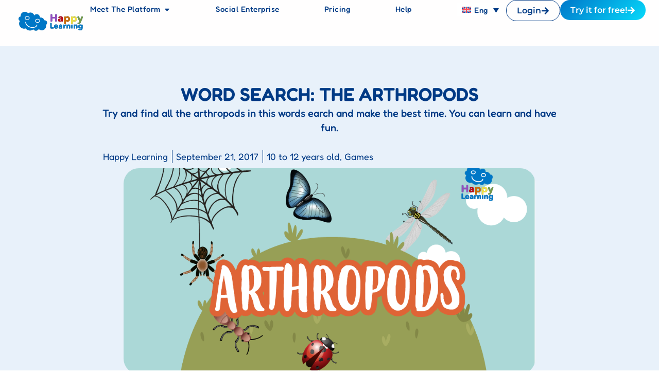

--- FILE ---
content_type: text/html; charset=UTF-8
request_url: https://happylearning.tv/en/word-search-arthropods/
body_size: 28909
content:
<!doctype html>
<html lang="en-US">
<head>
	<meta charset="UTF-8">
	<meta name="viewport" content="width=device-width, initial-scale=1">
	<link rel="profile" href="https://gmpg.org/xfn/11">
<!-- Google Tag Manager -->
<script>(function(w,d,s,l,i){w[l]=w[l]||[];w[l].push({'gtm.start':
new Date().getTime(),event:'gtm.js'});var f=d.getElementsByTagName(s)[0],
j=d.createElement(s),dl=l!='dataLayer'?'&l='+l:'';j.async=true;j.src=
'https://www.googletagmanager.com/gtm.js?id='+i+dl;f.parentNode.insertBefore(j,f);
})(window,document,'script','dataLayer','GTM-M29CT3C');</script>
<!-- End Google Tag Manager -->
	<meta name='robots' content='index, follow, max-image-preview:large, max-snippet:-1, max-video-preview:-1' />

	<!-- This site is optimized with the Yoast SEO plugin v26.4 - https://yoast.com/wordpress/plugins/seo/ -->
	<title>Word Search: The Arthropods - Games for Kids | Happy Learning</title>
	<meta name="description" content="A new challenge of word search where to show everything you know of arthropods, good luck with the Word search: The Arthropods." />
	<link rel="canonical" href="https://happylearning.tv/en/word-search-arthropods/" />
	<meta property="og:locale" content="en_US" />
	<meta property="og:type" content="article" />
	<meta property="og:title" content="Word Search: The Arthropods - Games for Kids | Happy Learning" />
	<meta property="og:description" content="A new challenge of word search where to show everything you know of arthropods, good luck with the Word search: The Arthropods." />
	<meta property="og:url" content="https://happylearning.tv/en/word-search-arthropods/" />
	<meta property="og:site_name" content="Happy Learning" />
	<meta property="article:publisher" content="https://www.facebook.com/HappyLearningEs/" />
	<meta property="article:published_time" content="2017-09-21T06:54:55+00:00" />
	<meta property="article:modified_time" content="2017-09-25T06:50:41+00:00" />
	<meta property="og:image" content="https://happylearning.tv/wp-content/uploads/2024/05/artropodos_ENG_PORTADA-01.png" />
	<meta property="og:image:width" content="1024" />
	<meta property="og:image:height" content="576" />
	<meta property="og:image:type" content="image/png" />
	<meta name="author" content="Happy Learning" />
	<meta name="twitter:card" content="summary_large_image" />
	<meta name="twitter:label1" content="Written by" />
	<meta name="twitter:data1" content="Happy Learning" />
	<meta name="twitter:label2" content="Est. reading time" />
	<meta name="twitter:data2" content="3 minutes" />
	<script type="application/ld+json" class="yoast-schema-graph">{"@context":"https://schema.org","@graph":[{"@type":"Article","@id":"https://happylearning.tv/en/word-search-arthropods/#article","isPartOf":{"@id":"https://happylearning.tv/en/word-search-arthropods/"},"author":{"name":"Happy Learning","@id":"https://happylearning.tv/en/#/schema/person/993be3e6175bf44d8a5997fe47e6521b"},"headline":"Word Search: The Arthropods","datePublished":"2017-09-21T06:54:55+00:00","dateModified":"2017-09-25T06:50:41+00:00","mainEntityOfPage":{"@id":"https://happylearning.tv/en/word-search-arthropods/"},"wordCount":560,"commentCount":0,"publisher":{"@id":"https://happylearning.tv/en/#organization"},"image":{"@id":"https://happylearning.tv/en/word-search-arthropods/#primaryimage"},"thumbnailUrl":"https://happylearning.tv/wp-content/uploads/2024/05/artropodos_ENG_PORTADA-01.png","articleSection":["10 to 12 years old","Games"],"inLanguage":"en-US","potentialAction":[{"@type":"CommentAction","name":"Comment","target":["https://happylearning.tv/en/word-search-arthropods/#respond"]}]},{"@type":["WebPage","ItemPage"],"@id":"https://happylearning.tv/en/word-search-arthropods/","url":"https://happylearning.tv/en/word-search-arthropods/","name":"Word Search: The Arthropods - Games for Kids | Happy Learning","isPartOf":{"@id":"https://happylearning.tv/en/#website"},"primaryImageOfPage":{"@id":"https://happylearning.tv/en/word-search-arthropods/#primaryimage"},"image":{"@id":"https://happylearning.tv/en/word-search-arthropods/#primaryimage"},"thumbnailUrl":"https://happylearning.tv/wp-content/uploads/2024/05/artropodos_ENG_PORTADA-01.png","datePublished":"2017-09-21T06:54:55+00:00","dateModified":"2017-09-25T06:50:41+00:00","description":"A new challenge of word search where to show everything you know of arthropods, good luck with the Word search: The Arthropods.","breadcrumb":{"@id":"https://happylearning.tv/en/word-search-arthropods/#breadcrumb"},"inLanguage":"en-US","potentialAction":[{"@type":"ReadAction","target":["https://happylearning.tv/en/word-search-arthropods/"]}]},{"@type":"ImageObject","inLanguage":"en-US","@id":"https://happylearning.tv/en/word-search-arthropods/#primaryimage","url":"https://happylearning.tv/wp-content/uploads/2024/05/artropodos_ENG_PORTADA-01.png","contentUrl":"https://happylearning.tv/wp-content/uploads/2024/05/artropodos_ENG_PORTADA-01.png","width":1024,"height":576,"caption":"Word search: The Arthropods"},{"@type":"BreadcrumbList","@id":"https://happylearning.tv/en/word-search-arthropods/#breadcrumb","itemListElement":[{"@type":"ListItem","position":1,"name":"Portada","item":"https://happylearning.tv/en/"},{"@type":"ListItem","position":2,"name":"Word Search: The Arthropods"}]},{"@type":"WebSite","@id":"https://happylearning.tv/en/#website","url":"https://happylearning.tv/en/","name":"Happy Learning","description":"Vídeos y juegos educativos","publisher":{"@id":"https://happylearning.tv/en/#organization"},"potentialAction":[{"@type":"SearchAction","target":{"@type":"EntryPoint","urlTemplate":"https://happylearning.tv/en/?s={search_term_string}"},"query-input":{"@type":"PropertyValueSpecification","valueRequired":true,"valueName":"search_term_string"}}],"inLanguage":"en-US"},{"@type":"Organization","@id":"https://happylearning.tv/en/#organization","name":"Happy Learning","url":"https://happylearning.tv/en/","logo":{"@type":"ImageObject","inLanguage":"en-US","@id":"https://happylearning.tv/en/#/schema/logo/image/","url":"https://happylearning.tv/wp-content/uploads/2024/04/logo-HL-120x120-1.png","contentUrl":"https://happylearning.tv/wp-content/uploads/2024/04/logo-HL-120x120-1.png","width":120,"height":120,"caption":"Happy Learning"},"image":{"@id":"https://happylearning.tv/en/#/schema/logo/image/"},"sameAs":["https://www.facebook.com/HappyLearningEs/","https://www.youtube.com/@HappyLearningES","https://www.instagram.com/happylearningtv/"]},{"@type":"Person","@id":"https://happylearning.tv/en/#/schema/person/993be3e6175bf44d8a5997fe47e6521b","name":"Happy Learning","image":{"@type":"ImageObject","inLanguage":"en-US","@id":"https://happylearning.tv/en/#/schema/person/image/","url":"https://secure.gravatar.com/avatar/132992b27585e771a9ba47b7e02309ce8f02c3fde5c5da09fb6b25dde0b5ab11?s=96&d=mm&r=g","contentUrl":"https://secure.gravatar.com/avatar/132992b27585e771a9ba47b7e02309ce8f02c3fde5c5da09fb6b25dde0b5ab11?s=96&d=mm&r=g","caption":"Happy Learning"},"url":"https://happylearning.tv/en/author/happylearning/"}]}</script>
	<!-- / Yoast SEO plugin. -->


<link rel="alternate" type="application/rss+xml" title="Happy Learning &raquo; Feed" href="https://happylearning.tv/en/feed/" />
<link rel="alternate" type="application/rss+xml" title="Happy Learning &raquo; Comments Feed" href="https://happylearning.tv/en/comments/feed/" />
<link rel="alternate" type="application/rss+xml" title="Happy Learning &raquo; Word Search: The Arthropods Comments Feed" href="https://happylearning.tv/en/word-search-arthropods/feed/" />
<link rel="alternate" title="oEmbed (JSON)" type="application/json+oembed" href="https://happylearning.tv/en/wp-json/oembed/1.0/embed?url=https%3A%2F%2Fhappylearning.tv%2Fen%2Fword-search-arthropods%2F" />
<link rel="alternate" title="oEmbed (XML)" type="text/xml+oembed" href="https://happylearning.tv/en/wp-json/oembed/1.0/embed?url=https%3A%2F%2Fhappylearning.tv%2Fen%2Fword-search-arthropods%2F&#038;format=xml" />
<style id='wp-img-auto-sizes-contain-inline-css'>
img:is([sizes=auto i],[sizes^="auto," i]){contain-intrinsic-size:3000px 1500px}
/*# sourceURL=wp-img-auto-sizes-contain-inline-css */
</style>
<style id='wp-emoji-styles-inline-css'>

	img.wp-smiley, img.emoji {
		display: inline !important;
		border: none !important;
		box-shadow: none !important;
		height: 1em !important;
		width: 1em !important;
		margin: 0 0.07em !important;
		vertical-align: -0.1em !important;
		background: none !important;
		padding: 0 !important;
	}
/*# sourceURL=wp-emoji-styles-inline-css */
</style>
<link rel='stylesheet' id='wp-block-library-css' href='https://happylearning.tv/wp-includes/css/dist/block-library/style.min.css?ver=6.9' media='all' />
<style id='global-styles-inline-css'>
:root{--wp--preset--aspect-ratio--square: 1;--wp--preset--aspect-ratio--4-3: 4/3;--wp--preset--aspect-ratio--3-4: 3/4;--wp--preset--aspect-ratio--3-2: 3/2;--wp--preset--aspect-ratio--2-3: 2/3;--wp--preset--aspect-ratio--16-9: 16/9;--wp--preset--aspect-ratio--9-16: 9/16;--wp--preset--color--black: #000000;--wp--preset--color--cyan-bluish-gray: #abb8c3;--wp--preset--color--white: #ffffff;--wp--preset--color--pale-pink: #f78da7;--wp--preset--color--vivid-red: #cf2e2e;--wp--preset--color--luminous-vivid-orange: #ff6900;--wp--preset--color--luminous-vivid-amber: #fcb900;--wp--preset--color--light-green-cyan: #7bdcb5;--wp--preset--color--vivid-green-cyan: #00d084;--wp--preset--color--pale-cyan-blue: #8ed1fc;--wp--preset--color--vivid-cyan-blue: #0693e3;--wp--preset--color--vivid-purple: #9b51e0;--wp--preset--gradient--vivid-cyan-blue-to-vivid-purple: linear-gradient(135deg,rgb(6,147,227) 0%,rgb(155,81,224) 100%);--wp--preset--gradient--light-green-cyan-to-vivid-green-cyan: linear-gradient(135deg,rgb(122,220,180) 0%,rgb(0,208,130) 100%);--wp--preset--gradient--luminous-vivid-amber-to-luminous-vivid-orange: linear-gradient(135deg,rgb(252,185,0) 0%,rgb(255,105,0) 100%);--wp--preset--gradient--luminous-vivid-orange-to-vivid-red: linear-gradient(135deg,rgb(255,105,0) 0%,rgb(207,46,46) 100%);--wp--preset--gradient--very-light-gray-to-cyan-bluish-gray: linear-gradient(135deg,rgb(238,238,238) 0%,rgb(169,184,195) 100%);--wp--preset--gradient--cool-to-warm-spectrum: linear-gradient(135deg,rgb(74,234,220) 0%,rgb(151,120,209) 20%,rgb(207,42,186) 40%,rgb(238,44,130) 60%,rgb(251,105,98) 80%,rgb(254,248,76) 100%);--wp--preset--gradient--blush-light-purple: linear-gradient(135deg,rgb(255,206,236) 0%,rgb(152,150,240) 100%);--wp--preset--gradient--blush-bordeaux: linear-gradient(135deg,rgb(254,205,165) 0%,rgb(254,45,45) 50%,rgb(107,0,62) 100%);--wp--preset--gradient--luminous-dusk: linear-gradient(135deg,rgb(255,203,112) 0%,rgb(199,81,192) 50%,rgb(65,88,208) 100%);--wp--preset--gradient--pale-ocean: linear-gradient(135deg,rgb(255,245,203) 0%,rgb(182,227,212) 50%,rgb(51,167,181) 100%);--wp--preset--gradient--electric-grass: linear-gradient(135deg,rgb(202,248,128) 0%,rgb(113,206,126) 100%);--wp--preset--gradient--midnight: linear-gradient(135deg,rgb(2,3,129) 0%,rgb(40,116,252) 100%);--wp--preset--font-size--small: 13px;--wp--preset--font-size--medium: 20px;--wp--preset--font-size--large: 36px;--wp--preset--font-size--x-large: 42px;--wp--preset--spacing--20: 0.44rem;--wp--preset--spacing--30: 0.67rem;--wp--preset--spacing--40: 1rem;--wp--preset--spacing--50: 1.5rem;--wp--preset--spacing--60: 2.25rem;--wp--preset--spacing--70: 3.38rem;--wp--preset--spacing--80: 5.06rem;--wp--preset--shadow--natural: 6px 6px 9px rgba(0, 0, 0, 0.2);--wp--preset--shadow--deep: 12px 12px 50px rgba(0, 0, 0, 0.4);--wp--preset--shadow--sharp: 6px 6px 0px rgba(0, 0, 0, 0.2);--wp--preset--shadow--outlined: 6px 6px 0px -3px rgb(255, 255, 255), 6px 6px rgb(0, 0, 0);--wp--preset--shadow--crisp: 6px 6px 0px rgb(0, 0, 0);}:root { --wp--style--global--content-size: 800px;--wp--style--global--wide-size: 1200px; }:where(body) { margin: 0; }.wp-site-blocks > .alignleft { float: left; margin-right: 2em; }.wp-site-blocks > .alignright { float: right; margin-left: 2em; }.wp-site-blocks > .aligncenter { justify-content: center; margin-left: auto; margin-right: auto; }:where(.wp-site-blocks) > * { margin-block-start: 24px; margin-block-end: 0; }:where(.wp-site-blocks) > :first-child { margin-block-start: 0; }:where(.wp-site-blocks) > :last-child { margin-block-end: 0; }:root { --wp--style--block-gap: 24px; }:root :where(.is-layout-flow) > :first-child{margin-block-start: 0;}:root :where(.is-layout-flow) > :last-child{margin-block-end: 0;}:root :where(.is-layout-flow) > *{margin-block-start: 24px;margin-block-end: 0;}:root :where(.is-layout-constrained) > :first-child{margin-block-start: 0;}:root :where(.is-layout-constrained) > :last-child{margin-block-end: 0;}:root :where(.is-layout-constrained) > *{margin-block-start: 24px;margin-block-end: 0;}:root :where(.is-layout-flex){gap: 24px;}:root :where(.is-layout-grid){gap: 24px;}.is-layout-flow > .alignleft{float: left;margin-inline-start: 0;margin-inline-end: 2em;}.is-layout-flow > .alignright{float: right;margin-inline-start: 2em;margin-inline-end: 0;}.is-layout-flow > .aligncenter{margin-left: auto !important;margin-right: auto !important;}.is-layout-constrained > .alignleft{float: left;margin-inline-start: 0;margin-inline-end: 2em;}.is-layout-constrained > .alignright{float: right;margin-inline-start: 2em;margin-inline-end: 0;}.is-layout-constrained > .aligncenter{margin-left: auto !important;margin-right: auto !important;}.is-layout-constrained > :where(:not(.alignleft):not(.alignright):not(.alignfull)){max-width: var(--wp--style--global--content-size);margin-left: auto !important;margin-right: auto !important;}.is-layout-constrained > .alignwide{max-width: var(--wp--style--global--wide-size);}body .is-layout-flex{display: flex;}.is-layout-flex{flex-wrap: wrap;align-items: center;}.is-layout-flex > :is(*, div){margin: 0;}body .is-layout-grid{display: grid;}.is-layout-grid > :is(*, div){margin: 0;}body{padding-top: 0px;padding-right: 0px;padding-bottom: 0px;padding-left: 0px;}a:where(:not(.wp-element-button)){text-decoration: underline;}:root :where(.wp-element-button, .wp-block-button__link){background-color: #32373c;border-width: 0;color: #fff;font-family: inherit;font-size: inherit;font-style: inherit;font-weight: inherit;letter-spacing: inherit;line-height: inherit;padding-top: calc(0.667em + 2px);padding-right: calc(1.333em + 2px);padding-bottom: calc(0.667em + 2px);padding-left: calc(1.333em + 2px);text-decoration: none;text-transform: inherit;}.has-black-color{color: var(--wp--preset--color--black) !important;}.has-cyan-bluish-gray-color{color: var(--wp--preset--color--cyan-bluish-gray) !important;}.has-white-color{color: var(--wp--preset--color--white) !important;}.has-pale-pink-color{color: var(--wp--preset--color--pale-pink) !important;}.has-vivid-red-color{color: var(--wp--preset--color--vivid-red) !important;}.has-luminous-vivid-orange-color{color: var(--wp--preset--color--luminous-vivid-orange) !important;}.has-luminous-vivid-amber-color{color: var(--wp--preset--color--luminous-vivid-amber) !important;}.has-light-green-cyan-color{color: var(--wp--preset--color--light-green-cyan) !important;}.has-vivid-green-cyan-color{color: var(--wp--preset--color--vivid-green-cyan) !important;}.has-pale-cyan-blue-color{color: var(--wp--preset--color--pale-cyan-blue) !important;}.has-vivid-cyan-blue-color{color: var(--wp--preset--color--vivid-cyan-blue) !important;}.has-vivid-purple-color{color: var(--wp--preset--color--vivid-purple) !important;}.has-black-background-color{background-color: var(--wp--preset--color--black) !important;}.has-cyan-bluish-gray-background-color{background-color: var(--wp--preset--color--cyan-bluish-gray) !important;}.has-white-background-color{background-color: var(--wp--preset--color--white) !important;}.has-pale-pink-background-color{background-color: var(--wp--preset--color--pale-pink) !important;}.has-vivid-red-background-color{background-color: var(--wp--preset--color--vivid-red) !important;}.has-luminous-vivid-orange-background-color{background-color: var(--wp--preset--color--luminous-vivid-orange) !important;}.has-luminous-vivid-amber-background-color{background-color: var(--wp--preset--color--luminous-vivid-amber) !important;}.has-light-green-cyan-background-color{background-color: var(--wp--preset--color--light-green-cyan) !important;}.has-vivid-green-cyan-background-color{background-color: var(--wp--preset--color--vivid-green-cyan) !important;}.has-pale-cyan-blue-background-color{background-color: var(--wp--preset--color--pale-cyan-blue) !important;}.has-vivid-cyan-blue-background-color{background-color: var(--wp--preset--color--vivid-cyan-blue) !important;}.has-vivid-purple-background-color{background-color: var(--wp--preset--color--vivid-purple) !important;}.has-black-border-color{border-color: var(--wp--preset--color--black) !important;}.has-cyan-bluish-gray-border-color{border-color: var(--wp--preset--color--cyan-bluish-gray) !important;}.has-white-border-color{border-color: var(--wp--preset--color--white) !important;}.has-pale-pink-border-color{border-color: var(--wp--preset--color--pale-pink) !important;}.has-vivid-red-border-color{border-color: var(--wp--preset--color--vivid-red) !important;}.has-luminous-vivid-orange-border-color{border-color: var(--wp--preset--color--luminous-vivid-orange) !important;}.has-luminous-vivid-amber-border-color{border-color: var(--wp--preset--color--luminous-vivid-amber) !important;}.has-light-green-cyan-border-color{border-color: var(--wp--preset--color--light-green-cyan) !important;}.has-vivid-green-cyan-border-color{border-color: var(--wp--preset--color--vivid-green-cyan) !important;}.has-pale-cyan-blue-border-color{border-color: var(--wp--preset--color--pale-cyan-blue) !important;}.has-vivid-cyan-blue-border-color{border-color: var(--wp--preset--color--vivid-cyan-blue) !important;}.has-vivid-purple-border-color{border-color: var(--wp--preset--color--vivid-purple) !important;}.has-vivid-cyan-blue-to-vivid-purple-gradient-background{background: var(--wp--preset--gradient--vivid-cyan-blue-to-vivid-purple) !important;}.has-light-green-cyan-to-vivid-green-cyan-gradient-background{background: var(--wp--preset--gradient--light-green-cyan-to-vivid-green-cyan) !important;}.has-luminous-vivid-amber-to-luminous-vivid-orange-gradient-background{background: var(--wp--preset--gradient--luminous-vivid-amber-to-luminous-vivid-orange) !important;}.has-luminous-vivid-orange-to-vivid-red-gradient-background{background: var(--wp--preset--gradient--luminous-vivid-orange-to-vivid-red) !important;}.has-very-light-gray-to-cyan-bluish-gray-gradient-background{background: var(--wp--preset--gradient--very-light-gray-to-cyan-bluish-gray) !important;}.has-cool-to-warm-spectrum-gradient-background{background: var(--wp--preset--gradient--cool-to-warm-spectrum) !important;}.has-blush-light-purple-gradient-background{background: var(--wp--preset--gradient--blush-light-purple) !important;}.has-blush-bordeaux-gradient-background{background: var(--wp--preset--gradient--blush-bordeaux) !important;}.has-luminous-dusk-gradient-background{background: var(--wp--preset--gradient--luminous-dusk) !important;}.has-pale-ocean-gradient-background{background: var(--wp--preset--gradient--pale-ocean) !important;}.has-electric-grass-gradient-background{background: var(--wp--preset--gradient--electric-grass) !important;}.has-midnight-gradient-background{background: var(--wp--preset--gradient--midnight) !important;}.has-small-font-size{font-size: var(--wp--preset--font-size--small) !important;}.has-medium-font-size{font-size: var(--wp--preset--font-size--medium) !important;}.has-large-font-size{font-size: var(--wp--preset--font-size--large) !important;}.has-x-large-font-size{font-size: var(--wp--preset--font-size--x-large) !important;}
/*# sourceURL=global-styles-inline-css */
</style>

<link rel='stylesheet' id='wpml-legacy-dropdown-0-css' href='https://happylearning.tv/wp-content/plugins/sitepress-multilingual-cms/templates/language-switchers/legacy-dropdown/style.min.css?ver=1' media='all' />
<link rel='stylesheet' id='wpml-menu-item-0-css' href='https://happylearning.tv/wp-content/plugins/sitepress-multilingual-cms/templates/language-switchers/menu-item/style.min.css?ver=1' media='all' />
<link rel='stylesheet' id='cmplz-general-css' href='https://happylearning.tv/wp-content/plugins/complianz-gdpr-premium/assets/css/cookieblocker.min.css?ver=1763626935' media='all' />
<link rel='stylesheet' id='hello-elementor-css' href='https://happylearning.tv/wp-content/themes/hello-elementor/assets/css/reset.css?ver=3.4.5' media='all' />
<link rel='stylesheet' id='hello-elementor-theme-style-css' href='https://happylearning.tv/wp-content/themes/hello-elementor/assets/css/theme.css?ver=3.4.5' media='all' />
<link rel='stylesheet' id='hello-elementor-header-footer-css' href='https://happylearning.tv/wp-content/themes/hello-elementor/assets/css/header-footer.css?ver=3.4.5' media='all' />
<link rel='stylesheet' id='elementor-frontend-css' href='https://happylearning.tv/wp-content/plugins/elementor/assets/css/frontend.min.css?ver=3.33.1' media='all' />
<link rel='stylesheet' id='elementor-post-702-css' href='https://happylearning.tv/wp-content/uploads/elementor/css/post-702.css?ver=1767858428' media='all' />
<link rel='stylesheet' id='widget-image-css' href='https://happylearning.tv/wp-content/plugins/elementor/assets/css/widget-image.min.css?ver=3.33.1' media='all' />
<link rel='stylesheet' id='widget-nav-menu-css' href='https://happylearning.tv/wp-content/plugins/elementor-pro/assets/css/widget-nav-menu.min.css?ver=3.31.3' media='all' />
<link rel='stylesheet' id='widget-icon-list-css' href='https://happylearning.tv/wp-content/plugins/elementor/assets/css/widget-icon-list.min.css?ver=3.33.1' media='all' />
<link rel='stylesheet' id='widget-mega-menu-css' href='https://happylearning.tv/wp-content/plugins/elementor-pro/assets/css/widget-mega-menu.min.css?ver=3.31.3' media='all' />
<link rel='stylesheet' id='e-sticky-css' href='https://happylearning.tv/wp-content/plugins/elementor-pro/assets/css/modules/sticky.min.css?ver=3.31.3' media='all' />
<link rel='stylesheet' id='widget-social-icons-css' href='https://happylearning.tv/wp-content/plugins/elementor/assets/css/widget-social-icons.min.css?ver=3.33.1' media='all' />
<link rel='stylesheet' id='e-apple-webkit-css' href='https://happylearning.tv/wp-content/plugins/elementor/assets/css/conditionals/apple-webkit.min.css?ver=3.33.1' media='all' />
<link rel='stylesheet' id='widget-heading-css' href='https://happylearning.tv/wp-content/plugins/elementor/assets/css/widget-heading.min.css?ver=3.33.1' media='all' />
<link rel='stylesheet' id='widget-post-info-css' href='https://happylearning.tv/wp-content/plugins/elementor-pro/assets/css/widget-post-info.min.css?ver=3.31.3' media='all' />
<link rel='stylesheet' id='widget-icon-box-css' href='https://happylearning.tv/wp-content/plugins/elementor/assets/css/widget-icon-box.min.css?ver=3.33.1' media='all' />
<link rel='stylesheet' id='e-popup-css' href='https://happylearning.tv/wp-content/plugins/elementor-pro/assets/css/conditionals/popup.min.css?ver=3.31.3' media='all' />
<link rel='stylesheet' id='font-awesome-5-all-css' href='https://happylearning.tv/wp-content/plugins/elementor/assets/lib/font-awesome/css/all.min.css?ver=3.33.1' media='all' />
<link rel='stylesheet' id='font-awesome-4-shim-css' href='https://happylearning.tv/wp-content/plugins/elementor/assets/lib/font-awesome/css/v4-shims.min.css?ver=3.33.1' media='all' />
<link rel='stylesheet' id='elementor-post-8868-css' href='https://happylearning.tv/wp-content/uploads/elementor/css/post-8868.css?ver=1767858466' media='all' />
<link rel='stylesheet' id='elementor-post-8834-css' href='https://happylearning.tv/wp-content/uploads/elementor/css/post-8834.css?ver=1767858466' media='all' />
<link rel='stylesheet' id='elementor-post-17218-css' href='https://happylearning.tv/wp-content/uploads/elementor/css/post-17218.css?ver=1767859237' media='all' />
<link rel='stylesheet' id='elementor-post-10478-css' href='https://happylearning.tv/wp-content/uploads/elementor/css/post-10478.css?ver=1767858697' media='all' />
<link rel='stylesheet' id='hello-elementor-child-style-css' href='https://happylearning.tv/wp-content/themes/hello-theme-child-master/style.css?ver=2.0.0' media='all' />
<link rel='stylesheet' id='elementor-gf-local-varelaround-css' href='https://happylearning.tv/wp-content/uploads/elementor/google-fonts/css/varelaround.css?ver=1757598586' media='all' />
<link rel='stylesheet' id='elementor-gf-local-montserrat-css' href='https://happylearning.tv/wp-content/uploads/elementor/google-fonts/css/montserrat.css?ver=1757598589' media='all' />
<link rel='stylesheet' id='elementor-gf-local-fredoka-css' href='https://happylearning.tv/wp-content/uploads/elementor/google-fonts/css/fredoka.css?ver=1757598591' media='all' />
<link rel='stylesheet' id='elementor-gf-local-roboto-css' href='https://happylearning.tv/wp-content/uploads/elementor/google-fonts/css/roboto.css?ver=1757598596' media='all' />
<script id="wpml-cookie-js-extra">
var wpml_cookies = {"wp-wpml_current_language":{"value":"en","expires":1,"path":"/"}};
var wpml_cookies = {"wp-wpml_current_language":{"value":"en","expires":1,"path":"/"}};
//# sourceURL=wpml-cookie-js-extra
</script>
<script src="https://happylearning.tv/wp-content/plugins/sitepress-multilingual-cms/res/js/cookies/language-cookie.js?ver=485900" id="wpml-cookie-js" defer data-wp-strategy="defer"></script>
<script src="https://happylearning.tv/wp-content/plugins/sitepress-multilingual-cms/templates/language-switchers/legacy-dropdown/script.min.js?ver=1" id="wpml-legacy-dropdown-0-js"></script>
<script id="jquery-core-js-extra">
var ajax_object = {"ajaxurl":"https://happylearning.tv/wp-admin/admin-ajax.php"};
//# sourceURL=jquery-core-js-extra
</script>
<script src="https://happylearning.tv/wp-includes/js/jquery/jquery.min.js?ver=3.7.1" id="jquery-core-js"></script>
<script src="https://happylearning.tv/wp-includes/js/jquery/jquery-migrate.min.js?ver=3.4.1" id="jquery-migrate-js"></script>
<script src="https://happylearning.tv/wp-content/plugins/elementor/assets/lib/font-awesome/js/v4-shims.min.js?ver=3.33.1" id="font-awesome-4-shim-js"></script>
<link rel="https://api.w.org/" href="https://happylearning.tv/en/wp-json/" /><link rel="alternate" title="JSON" type="application/json" href="https://happylearning.tv/en/wp-json/wp/v2/posts/7159" /><link rel="EditURI" type="application/rsd+xml" title="RSD" href="https://happylearning.tv/xmlrpc.php?rsd" />
<meta name="generator" content="WordPress 6.9" />
<link rel='shortlink' href='https://happylearning.tv/en/?p=7159' />
<meta name="generator" content="WPML ver:4.8.5 stt:8,1,2;" />
			<style>.cmplz-hidden {
					display: none !important;
				}</style><meta name="description" content="Try and find all the arthropods in this words earch and make the best time. You can learn and have fun.">
<meta name="generator" content="Elementor 3.33.1; features: e_font_icon_svg, additional_custom_breakpoints; settings: css_print_method-external, google_font-enabled, font_display-swap">
			<style>
				.e-con.e-parent:nth-of-type(n+4):not(.e-lazyloaded):not(.e-no-lazyload),
				.e-con.e-parent:nth-of-type(n+4):not(.e-lazyloaded):not(.e-no-lazyload) * {
					background-image: none !important;
				}
				@media screen and (max-height: 1024px) {
					.e-con.e-parent:nth-of-type(n+3):not(.e-lazyloaded):not(.e-no-lazyload),
					.e-con.e-parent:nth-of-type(n+3):not(.e-lazyloaded):not(.e-no-lazyload) * {
						background-image: none !important;
					}
				}
				@media screen and (max-height: 640px) {
					.e-con.e-parent:nth-of-type(n+2):not(.e-lazyloaded):not(.e-no-lazyload),
					.e-con.e-parent:nth-of-type(n+2):not(.e-lazyloaded):not(.e-no-lazyload) * {
						background-image: none !important;
					}
				}
			</style>
			<script>document.addEventListener('DOMContentLoaded', function() {

  function limpiarComas(contenedor) {
    contenedor.childNodes.forEach(node => {
      if (node.nodeType === Node.TEXT_NODE) {
        if (/^[,\s]+$/.test(node.textContent)) {
          node.remove();
        }
      }
    });
  }

  function limpiarTodos() {
    const contenedores = document.querySelectorAll('.insignia_catego_juegos .elementor-icon-list-items .elementor-icon-list-item .elementor-icon-list-text .elementor-post-info__terms-list');
    contenedores.forEach(limpiarComas);
  }

  
  limpiarTodos();

  // Crear un observador para detectar nuevos elementos en el DOM
  const observer = new MutationObserver(mutations => {
    mutations.forEach(mutation => {
      mutation.addedNodes.forEach(node => {
        if (node.nodeType === Node.ELEMENT_NODE) {
          // Si el nodo agregado tiene contenedores, los limpiamos
          const nuevosContenedores = node.querySelectorAll('.insignia_catego_juegos .elementor-icon-list-items .elementor-icon-list-item .elementor-icon-list-text .elementor-post-info__terms-list');
          nuevosContenedores.forEach(limpiarComas);
          
          if (node.classList && node.classList.contains('contenedor')) {
            limpiarComas(node);
          }
        }
      });
    });
  });

  // Observamos cambios en todo el body
  observer.observe(document.body, { childList: true, subtree: true });

});</script><script>"use strict"
document.addEventListener("DOMContentLoaded", function(event) {
  const iframe = document.getElementById('iframito');
  const fullscreenButton = document.getElementById('expandirBTN');
  const contenedor_juego = document.getElementById('col_del_juego');
  const padre_iframe = document.getElementsByClassName('juego_destacado_metodo');

  function toggleFullScreen() {
    if (iframe.requestFullscreen) {
      iframe.requestFullscreen();
    } else if (iframe.mozRequestFullScreen) { 
      iframe.mozRequestFullScreen();
    } else if (iframe.webkitRequestFullscreen) { 
      iframe.webkitRequestFullscreen();
    } else if (iframe.msRequestFullscreen) { 
      iframe.msRequestFullscreen();
    }else{ 
      iframe.webkitEnterFullscreen();
    }
  }

	function expa_conte_padre(){
		if (padre_iframe.requestFullscreen) {
      padre_iframe.requestFullscreen();
    } else if (padre_iframe.mozRequestFullScreen) { 
      padre_iframe.mozRequestFullScreen();
    } else if (padre_iframe.webkitRequestFullscreen) { 
      padre_iframe.webkitRequestFullscreen();
    } else if (padre_iframe.msRequestFullscreen) { 
      padre_iframe.msRequestFullscreen();
    }
	}
	
	
	if(!iframe){
		contenedor_juego.classList.add('ocultado');
	}
	/*if (screen.width === 540){
		fullscreenButton.addEventListener('click', expa_conte_padre());
	}else{
		fullscreenButton.addEventListener('click', toggleFullScreen);
	}*/
  	fullscreenButton.addEventListener('click', toggleFullScreen);
	
});



/*document.addEventListener("DOMContentLoaded", function(event) {
  const iframe = document.getElementById('iframito'); // El iframe
  const fullscreenButton = document.getElementById('expandirBTN'); // Botón de pantalla completa
  const contenedor_juego = document.getElementById('col_del_juego'); // Contenedor principal del juego

  // Función para verificar si el ancho de pantalla es menor o igual a 500px
  function isSmallScreen() {
    return window.matchMedia("(max-width: 767px)").matches;
  }

  // Función para redirigir a la URL del iframe en una pestaña nueva
  function openIframeInNewTab() {
    if (iframe && iframe.src) {
      window.open(iframe.src, '_blank'); // Abre la URL del iframe en una nueva pestaña
    }
  }

  // Función para activar Fullscreen en navegadores compatibles
  function toggleFullScreen() {
    if (iframe.requestFullscreen) {
      iframe.requestFullscreen();
    } else if (iframe.mozRequestFullScreen) { 
      iframe.mozRequestFullScreen();
    } else if (iframe.webkitRequestFullscreen) { 
      iframe.webkitRequestFullscreen();
    } else if (iframe.msRequestFullscreen) { 
      iframe.msRequestFullscreen();
    }
  }

  // Comprobar si el iframe no existe y ocultar el contenedor
  if (!iframe) {
    contenedor_juego.classList.add('ocultado');
  }

  // Evento del botón para activar fullscreen o abrir en nueva pestaña si la pantalla es pequeña
  fullscreenButton.addEventListener('click', function() {
    if (isSmallScreen()) {
      // Si el dispositivo tiene un ancho de pantalla <= 500px, abrir la URL en una pestaña nueva
      openIframeInNewTab();
    } else {
      // En pantallas más grandes, intentar activar fullscreen
      toggleFullScreen();
    }
  });
});*/
</script>			<meta name="theme-color" content="#FFFEFE">
			<link rel="icon" href="https://happylearning.tv/wp-content/uploads/2024/04/cropped-cropped-favicon-32x32-1-32x32.png" sizes="32x32" />
<link rel="icon" href="https://happylearning.tv/wp-content/uploads/2024/04/cropped-cropped-favicon-32x32-1-192x192.png" sizes="192x192" />
<link rel="apple-touch-icon" href="https://happylearning.tv/wp-content/uploads/2024/04/cropped-cropped-favicon-32x32-1-180x180.png" />
<meta name="msapplication-TileImage" content="https://happylearning.tv/wp-content/uploads/2024/04/cropped-cropped-favicon-32x32-1-270x270.png" />
		<style id="wp-custom-css">
			/* COMENTARIOS */
.articulo-nuevo-template-default  .secc_contenido_single_new .comentarios_articulos_nuevos #respond #reply-title, .articulo-nuevo-template-default  .secc_contenido_single_new .comentarios_articulos_nuevos #comments h2.title-comments{
	font-family: "Chewy", Happy Big titular h1;
    font-size: 36px;
    font-weight: 600;
    text-transform: uppercase;
    line-height: 1.3em;
    letter-spacing: 3px;
    color: var(--e-global-color-primary);
}
.articulo-nuevo-template-default  .secc_contenido_single_new .comentarios_articulos_nuevos #respond #reply-title{
	display:flex;
	flex-direction:row;
	justify-content:space-between;
}
.articulo-nuevo-template-default  .secc_contenido_single_new .comentarios_articulos_nuevos #respond #commentform #email-notes, .articulo-nuevo-template-default  .secc_contenido_single_new .comentarios_articulos_nuevos #respond #commentform .required-field-message, .articulo-nuevo-template-default  .secc_contenido_single_new .comentarios_articulos_nuevos #respond #commentform label, .articulo-nuevo-template-default  .secc_contenido_single_new .comentarios_articulos_nuevos .comment-list li article .comment-meta .comment-author{
		font-family: var(--e-global-typography-text-font-family), Happy Big titular h1;
    font-weight: var(--e-global-typography-text-font-weight);
    line-height: var(--e-global-typography-text-line-height);
	color: var(--e-global-color-text);
}

.articulo-nuevo-template-default  .secc_contenido_single_new .comentarios_articulos_nuevos #respond #commentform .comment-form-url{
	display:none;
}

.articulo-nuevo-template-default  .secc_contenido_single_new .comentarios_articulos_nuevos #respond #commentform{
		display: flex;
    flex-direction: row;
    flex-wrap: wrap;
    justify-content: space-between;
}
.articulo-nuevo-template-default  .secc_contenido_single_new .comentarios_articulos_nuevos #respond #commentform .comment-notes{
	order:0;
	width:100%;
}

.articulo-nuevo-template-default  .secc_contenido_single_new .comentarios_articulos_nuevos #respond #commentform .comment-form-comment{
	order:3;
	width:100%;
}
.articulo-nuevo-template-default  .secc_contenido_single_new .comentarios_articulos_nuevos #respond #commentform .comment-form-author{
	order:1;
	width:48%;
}
.articulo-nuevo-template-default  .secc_contenido_single_new .comentarios_articulos_nuevos #respond #commentform .comment-form-email{
	order:2;
	width:48%;
}
.articulo-nuevo-template-default  .secc_contenido_single_new .comentarios_articulos_nuevos #respond #commentform .comment-form-cookies-consent{
	order:4;
	width:100%;
}
.articulo-nuevo-template-default  .secc_contenido_single_new .comentarios_articulos_nuevos #respond #commentform .form-submit{
	order:5;
}
.articulo-nuevo-template-default  .secc_contenido_single_new .comentarios_articulos_nuevos #respond #commentform input, .articulo-nuevo-template-default  .secc_contenido_single_new .comentarios_articulos_nuevos #respond #commentform textarea{
    font-family: "Fredoka", Happy Big titular h1;
		font-size:15px;
    font-weight: 400;
    line-height: 1.4em;
    color: var(--e-global-color-text);
		background-color:#ffffff78;
    border-color: #0078CA40;
    border-radius: 6px 6px 6px 6px;
		border-width:2px;
}
.articulo-nuevo-template-default  .secc_contenido_single_new .comentarios_articulos_nuevos #respond #commentform .form-submit input[type="submit"]{
			background-color: #0078CA;
    font-family: "Montserrat", Happy Big titular h1;
		font-size:15px;
    font-weight: 600;
    text-transform: none;
    line-height: 1.2em;
    border-radius: 100px 100px 100px 100px;
		color:#fff;
}
.articulo-nuevo-template-default  .secc_contenido_single_new .comentarios_articulos_nuevos #respond #commentform .form-submit input[type="submit"]:hover{
		background-color: #01428D;
}

.articulo-nuevo-template-default  .secc_contenido_single_new .comentarios_articulos_nuevos .comment-list li article .comment-meta .comment-metadata a time, .articulo-nuevo-template-default  .secc_contenido_single_new .comentarios_articulos_nuevos .comment-list li article .reply a.comment-reply-link{
	font-family: var(--e-global-typography-text-font-family), Happy Big titular h1;
    font-weight: var(--e-global-typography-text-font-weight);
    color: var(--e-global-color-text);
}
.articulo-nuevo-template-default  .secc_contenido_single_new .comentarios_articulos_nuevos #comments .comment .comment-body{
	border-block-end: 1px solid #0078CA40;
}
.articulo-nuevo-template-default  .secc_contenido_single_new .comentarios_articulos_nuevos #comments .comment .comment-body .comment-content p{
	color: var(--e-global-color-text);
}

@media(max-width:540px){
	.articulo-nuevo-template-default .secc_contenido_single_new .comentarios_articulos_nuevos #respond #commentform .comment-form-cookies-consent{
		display:flex;
		flex-direction:row;
		flex-wrap:nowrap;
		justify-content:flex-start;
		align-items:flex-start;
	}
	.articulo-nuevo-template-default .secc_contenido_single_new .comentarios_articulos_nuevos #respond #commentform .comment-form-cookies-consent #wp-comment-cookies-consent{
		margin-top:4px;
		margin-right:5px;
	}
}

@media(max-width:414px){
	.articulo-nuevo-template-default .secc_contenido_single_new .comentarios_articulos_nuevos #respond #commentform .comment-form-author, .articulo-nuevo-template-default .secc_contenido_single_new .comentarios_articulos_nuevos #respond #commentform .comment-form-email{
		width:100%;
	}
	.articulo-nuevo-template-default .secc_contenido_single_new .comentarios_articulos_nuevos #respond #commentform textarea{
		background-color:#ffffff78!important;
	}
}


/*CATEGO JUEGOS*/
.contenedor_cate_juegos_grid .elementor-widget-loop-grid .elementor-loop-container .e-loop-item .insignia_catego_juegos .elementor-icon-list-items .elementor-icon-list-item .elementor-icon-list-text .elementor-post-info__terms-list{
	padding:6px 12px;
	background-color:#0078CA;
	border-radius:5px;
}
.contenedor_cate_juegos_grid .elementor-widget-loop-grid .elementor-loop-container .e-loop-item .insignia_catego_juegos .elementor-icon-list-items .elementor-icon-list-item .elementor-icon-list-text .elementor-post-info__terms-list > *{
	display:none;
}
.contenedor_cate_juegos_grid .elementor-widget-loop-grid .elementor-loop-container .e-loop-item .insignia_catego_juegos .elementor-icon-list-items .elementor-icon-list-item .elementor-icon-list-text .elementor-post-info__terms-list > *:first-child{
	display:inline;
}
.contenedor_cate_juegos_grid .elementor-widget-loop-grid .elementor-loop-container .e-loop-item .elementor-widget-container img{
	max-height:248px;
}
.contenedor_cate_juegos_grid .filtro_ajax .elementor-widget-container .e-filter .e-filter-item[data-filter="juegos"]{
	display:none;
}
.contenedor_cate_juegos_grid .filtro_ajax .elementor-widget-container .e-filter .e-filter-item:hover,.contenedor_cate_juegos_grid .filtro_ajax .elementor-widget-container .e-filter .e-filter-item[aria-pressed="true"]{
	background-color:#0078CA;
}
.contenedor_cate_juegos_grid .filtro_ajax .elementor-widget-container .e-filter .e-filter-item{
	padding:6px 12px;
	border-radius:5px;
	border:1px solid #0078CA;
}
.contenedor_cate_juegos_grid .filtro_ajax .elementor-widget-container .e-filter .e-filter-item[data-filter="10-12-anos"]{
	order:4;
}
.contenedor_cate_juegos_grid .elementor-widget-loop-grid .elementor-loop-container .e-loop-item .contenedor_loop_meta .elementor-widget-container .elementor-icon-list-items .elementor-icon-list-item:first-child{
	margin-right:0px;
}
.contenedor_cate_juegos_grid .elementor-widget-loop-grid .elementor-loop-container .e-loop-item .contenedor_loop_meta .elementor-widget-container .elementor-icon-list-items .elementor-icon-list-item:last-child{
	margin-left:5px;
}

/*PLANTILLA PREMIUM*/
.contenedor_loop_meta{
	margin-top:auto;
}
.seccion_metodo_single_premium.contenedor:has(:nth-child(2)), .seccion_metodo_single_premium.contenedor:has(:nth-child(3)){
	justify-content:center;
}
.seccion_metodo_single_premium .col_video_metodo_single .shortcode_video .elementor-widget-container{
	aspect-ratio:16/9;
}
.seccion_metodo_single_premium .col_video_metodo_single .shortcode_video .elementor-widget-container iframe{
	width:100%;
	height:100%;
}

.secc_juego_premium_hero .juego_destacado_metodo .elementor-widget-container{
	aspect-ratio:16/9;
}
.secc_juego_premium_hero .juego_destacado_metodo .elementor-widget-container iframe{
	width:100%;
	height:100%;
}
.seccion_metodo_single_premium .col_candado_metodo_single{
		aspect-ratio:16/9;
	}


/*RESPONSIVE PREMIUM*/

@media(min-width:1025px){
.seccion_metodo_single_premium:has(> :nth-child(3)){
	width:100%;
}
.seccion_metodo_single_premium{
	width:800px;
}
	.seccion_metodo_single_premium .col_video_metodo_single{
		max-width:454px;
	}	
	.seccion_metodo_single_premium .col_candado_metodo_single{
		max-width:333px;
	}
	
}
@media(max-width:1024px){
	.seccion_metodo_single_premium .col_candado_metodo_single .conte_img .col_candado_foto_metodo_single{
		aspect-ratio:16/9;
	}
}
@media(max-width:820px){
	.hero_catego_juegos .conte_img_juegos .conte_img_juegos_mundo, .hero_catego_juegos .conte_img_juegos .conte_img_juegos_clase{
		width:300px;
	}
}
@media(max-width:767px){
	.seccion_metodo_single_premium .col_candado_metodo_single{
		flex-wrap:nowrap;
	}
}
@media(max-width:540px){
	.hero_catego_juegos .conte_img_juegos .conte_img_juegos_mundo, .hero_catego_juegos .conte_img_juegos .conte_img_juegos_clase{
		width:240px;
	}
	.hero_catego_juegos .conte_img_juegos .conte_img_juegos_clase{
		bottom:50%;
	}
}
@media(max-width:430px){
	.hero_catego_juegos .conte_img_juegos .conte_img_juegos_mundo{
		width:180px;
	}
	.hero_catego_juegos .conte_img_juegos .conte_img_juegos_clase{
		width:200px;
	}
	.hero_catego_juegos .conte_img_juegos .conte_img_juegos_clase{
		bottom:0%;
	}
}


/* slider home */
.secc_slider_home .swiper-slide .col_tarjeta_slider_home > .e-con-inner > .elementor-element{
	height:100%;
}

/* fin slider home*/

.texto_recurso .video-js, .texto_recurso .mest-video{
	    display: none !important;
}
.texto_recurso .e-n-accordion-item-title-text {
	font-size:18px;
}
.texto_recurso .e-n-accordion-item-title-icon {
	 height: 80px;
    background-color: #ecfbff;
    width: 80px;
    display: flex;
    align-items: center;
    justify-content: center;
    border-radius: 16px;
}  
.texto_recurso .e-n-accordion-item-title-icon {
	 height: 80px;
    background-color: #ecfbff;
    width: 80px;
    display: flex;
    align-items: center;
    justify-content: center;
    border-radius: 16px;
	width: 15%;
    margin-left: 30px;
		min-width:80px;
}  
.texto_recurso .4col{
	display:flex;
	gap:20px;
}
.texto_recurso .4col > div{
	flex-basis:25%;
}

/*Price toggle*/
.toggle_pricing{
	width:100% !important;
}
.toggle_pricing .toggle-switch {
    position: relative;
    width: 100%;
    height: 140px;
    background-color:transparent;
    border-radius:50px;
}
.toggle_pricing .toggle-switch input {
    display: none;
}
.toggle_pricing .slider {
    position: absolute;
    cursor: pointer;
    bottom: 0;
    left: 0;
    right: 0;
    bottom: -15px;
    background-color: #ccc;
    transition: .4s;
    border-radius: 30px;
		top:initial;
}
.toggle_pricing .slider p{
    position:relative;
    z-index:1;
    padding:10px 20px;
    margin-bottom:0px;
    color:white;
    font-weight:800;
    letter-spacing:0.01em;
    font-size:18px;
}
.toggle_pricing .slider{
    display:flex;
    justify-content:space-between;
    align-items:center;
    height:55px;
}
.toggle_pricing .slider:before {
   position: absolute;
    content: "";
    height: 42px;
    width: 50%;
    left: 3%;
    bottom: 50%;
    background-color: #FF6938;
    transition: .4s;
    border-radius: 30px;
    z-index: 0;
    transform:translateY(50%);
}
/*Colores------------------*/
.toggle_pricing .orange .slider, .toggle_pricing .toggle-switch.orange input:checked + .slider{
    background-color:#ff693875;
}
.toggle_pricing .orange .slider:before{
    background-color: #FF6938;
}
.toggle_pricing .green .slider, .toggle_pricing .toggle-switch.green input:checked + .slider{
    background-color:#09ce6270;
}
.toggle_pricing .green .slider:before{
    background-color: #05CE62;
}
/*-----------------------*/
.toggle_pricing input:checked + .slider {
    background-color: #2196F3;
}
.toggle_pricing input:checked + .slider:before {
    transform: translate(88%, 50%);      
}
.toggle_pricing .price_content {
    font-size: 18px;
    margin-top: 20px;
    text-align:center;
    color: #003a85;
}
.toggle_pricing .price {
    font-size: 60px;
    margin-top: 20px;
    font-weight: 800;
    font-family: "Fredoka", Happy Big titular h1;
    letter-spacing: 0.05em;
}
.info_plan p a{
color:#003a85;
	font-weight:500;
}
.info_plan p a:hover{
	color:#003a85c2;
}

/*Countdown*/
#countdown {
    display: flex;
    justify-content: center;
    align-items: center;
    gap: 12px; /* Espacio entre los elementos */
      color: var(--e-global-color-text);
    font-family: "Fredoka", Happy Big titular h1;
    background-color: #ebfdff;
    padding: 10px 15px;
    border-radius: 8px; /* Bordes redondeados */
    box-shadow: 0 4px 8px rgba(0, 0, 0, 0.1); /* Sombra suave */
    max-width: 400px; 
    margin: 0px;
	font-weight:500;
	font-size:18px;
	letter-spacing:0.01em;
}

.time {
    display: flex;
    flex-direction: column;
    align-items: center;
    background-color: #003a8512;
    padding: 5px 10px;
    border-radius: 5px; /* Bordes redondeados */
    box-shadow: 0 2px 4px rgba(0, 0, 0, 0.1); /* Sombra leve */
    min-width: 50px; /* Ancho mínimo de los elementos */
}

.time span:first-child {
    font-size: 18px; /* Tamaño de fuente de los números */
    font-weight: bold;
    color: white; /* Color del número */
	font-weight:800;
}

.time span:last-child {
    font-size: 12px; /* Tamaño de fuente de las etiquetas */
    color: white;
    text-transform: uppercase; /* Texto en mayúsculas */
    margin-top: 2px; /* Espacio superior para la etiqueta */
}

.testimonios_precios img{
	display:none;
}
.testimonios_precios .elementor-testimonial__cite{
	margin:0px !important;
}
#enlace-familias, #enlace-maestros{
	font-family: "Montserrat", Happy Big titular h1;
    font-size: 20px;
    font-weight: 600;
    text-transform: uppercase;
    line-height: 1.2em;
    background-color: var(--e-global-color-text);
    border-radius: 100px 100px 100px 100px;
	padding:12px 24px;
	color:white;
	    width: 100%;
    display: inline-block;
}
#enlace-familias:hover{
	background-color:#09ce62;
}
#enlace-maestros:hover{
	background-color:#FF6938;
}

.terms_newCat a{
    background-color: #0083cf;
    padding: 7px 12px;
    border-radius: 50px;
    font-weight: 600;
    text-transform: uppercase;
    letter-spacing: 0.06em;
    font-size: 14px !important;
    color: white !important;
	border:1px solid #0083cf;
}
.terms_newCat a:hover{
    background-color: white;
    color: #0083cf !important;
	border:1px solid #0083cf;
}
.elementor-710 .elementor-element.elementor-element-1c25e49 .elementor-button{
	border-width:1px;
}
.elementor-710 .elementor-element.elementor-element-23489f1 a{
	color:#0078CA;
}
.elementor-710 .elementor-element.elementor-element-4235ae7 a{
	color:#0078CA;
}
.elementor-8868 .elementor-element.elementor-element-9e40e2e:hover img{
	filter:none;
}
.elementor-710 .elementor-element.elementor-element-9e40e2e:hover img{
	filter:none;
}
/*SINGLE NEW POST*/
.secc_contenido_single_new .contenido_single_new .elementor-widget-container h2{
	font-size:28px;
}
.single-articulo-nuevo .seccion_interesa_single .col_interesa_single .interesa_single .elementor-posts-container article > .elementor-post__card .elementor-post__text .elementor-post__title a{
	font-size:24px;
	font-weight:600;
	text-transform:none;
	line-height:1.3em;
}
/*ARCHIVO NUEVO BLOG*/
.hero__nuevo_blog .hero_new_blog_migas .elementor-sitemap-wrap h2{
	display:none;
}
.hero__nuevo_blog .hero_new_blog_migas .elementor-sitemap-wrap .elementor-sitemap-list {
	display: flex;
  flex-direction: row;
  padding-left: 0px;
}
.hero__nuevo_blog .hero_new_blog_migas .elementor-sitemap-wrap .elementor-sitemap-list li{
	padding: 4px 15px;
  background-color: #ffffff26;
  margin: 5px;
  list-style-type: none;
  border-radius: 100px;
	border:1px solid #ffffff3b;
}
.hero__nuevo_blog .hero_new_blog_migas .elementor-sitemap-wrap .elementor-sitemap-list li a{
	text-transform:none;
	font-weight: 600;
  font-size: 17px;
}
.hero__nuevo_blog .hero_new_blog_migas .elementor-sitemap-wrap .elementor-sitemap-list li.current-cat{
	background-color:#FFFFFF;
}
.hero__nuevo_blog .hero_new_blog_migas .elementor-sitemap-wrap .elementor-sitemap-list li.current-cat a{
	color:#01428D;
}
.hero__nuevo_blog .hero_new_blog_migas .elementor-sitemap-wrap .elementor-sitemap-list li:hover{
	background-color:#FFFFFF;
}
.hero__nuevo_blog .hero_new_blog_migas .elementor-sitemap-wrap .elementor-sitemap-list li:hover a{
		color:#01428D;
}
.seccion_grid_new_blog .grid_new_blog .elementor-posts-container article > .elementor-post__card .elementor-post__text .elementor-post__title a{
	font-size:24px;
	font-weight:600;
	text-transform:none;
	line-height:1.3em;
}
.seccion_grid_new_blog .grid_new_blog .elementor-posts-container article > .elementor-post__card .elementor-post__badge{
	font-size:14px;
	text-transform:none;
}
.seccion_grid_new_blog .grid_new_blog .elementor-widget-container .elementor-pagination .page-numbers{
	color:#003a85;
	border-radius: 4px;
  font-size: 18px;
	background-color:#ffffff26;
	border: 1px solid #ffffff26;
}
.seccion_grid_new_blog .grid_new_blog .elementor-widget-container .elementor-pagination .page-numbers:hover{
	background-color:#FFFFFF;
	color:#003a85;
	border-radius: 4px;
  font-size: 18px;
  border: 1px solid #FFFFFF;
}
.seccion_grid_new_blog .grid_new_blog .elementor-widget-container .elementor-pagination .page-numbers.current{
	background-color:#FFFFFF;
	color:#003a85;
	border-radius: 4px;
  font-size: 18px;
  border: 1px solid #FFFFFF;
}
/*MENU IDIOMAS*/
#menubar-204 #e-n-menu-title-2046.e-n-menu-title .wpml-ls-statics-shortcode_actions,#menubar-204 #e-n-menu-title-2045.e-n-menu-title .wpml-ls-statics-shortcode_actions{
	width:fit-content;
	border-width:0px;
} 
#menubar-204 #e-n-menu-title-2046.e-n-menu-title .wpml-ls-statics-shortcode_actions span,#menubar-204 #e-n-menu-title-2045.e-n-menu-title .wpml-ls-statics-shortcode_actions span{
	color:#003a85;
}
#menubar-204 #e-n-menu-title-2046.e-n-menu-title .wpml-ls-statics-shortcode_actions ul,#menubar-204 #e-n-menu-title-2045.e-n-menu-title .wpml-ls-statics-shortcode_actions ul{
	border-width:0px;
}
#menubar-204 #e-n-menu-title-2046.e-n-menu-title .wpml-ls-statics-shortcode_actions ul li a.js-wpml-ls-item-toggle.wpml-ls-item-toggle,#menubar-204 #e-n-menu-title-2045.e-n-menu-title .wpml-ls-statics-shortcode_actions ul li a.js-wpml-ls-item-toggle.wpml-ls-item-toggle{
	border-width:0px;
}
#menubar-204 #e-n-menu-title-2046.e-n-menu-title .wpml-ls-statics-shortcode_actions ul li a.js-wpml-ls-item-toggle.wpml-ls-item-toggle:after,#menubar-204 #e-n-menu-title-2045.e-n-menu-title .wpml-ls-statics-shortcode_actions ul li a.js-wpml-ls-item-toggle.wpml-ls-item-toggle:after{
	color:#003a85;
}
#menubar-204 #e-n-menu-title-2046.e-n-menu-title .wpml-ls-statics-shortcode_actions ul li a.js-wpml-ls-item-toggle.wpml-ls-item-toggle:hover,#menubar-204 #e-n-menu-title-2045.e-n-menu-title .wpml-ls-statics-shortcode_actions ul li a.js-wpml-ls-item-toggle.wpml-ls-item-toggle:hover{
	background-color:transparent;
}
#menubar-204 #e-n-menu-title-2046.e-n-menu-title .wpml-ls-statics-shortcode_actions ul li a.wpml-ls-link,#menubar-204 #e-n-menu-title-2045.e-n-menu-title .wpml-ls-statics-shortcode_actions ul li a.wpml-ls-link{
	border-width:0px;
}
#menubar-204 #e-n-menu-title-2046.e-n-menu-title .wpml-ls-statics-shortcode_actions ul li a.wpml-ls-link:hover,#menubar-204 #e-n-menu-title-2045.e-n-menu-title .wpml-ls-statics-shortcode_actions ul li a.wpml-ls-link:hover{
	background-color:#FFFFFF;
}
#col_del_juego.ocultado > .elementor-widget-button{
	display:none;
}
#col_del_juego .juego_destacado_metodo{
	height:200px;
}

/*FAMILIAS*/

.elementor-710 .elementor-element.elementor-element-1a82413:not(.elementor-motion-effects-element-type-background), .elementor-710 .elementor-element.elementor-element-1a82413 > .elementor-motion-effects-container > .elementor-motion-effects-layer{
	background-color:#0078CA14;
	padding:20px;
}

.elementor-710 .elementor-element.elementor-element-47608f5 a {
    color: #0078CA;
}

/*RESPONSIVE*/
@media(min-width:1024px) and (max-width:1420px){
	.header_happy .elementor-element-798905e6{
		width:90%;
		gap:30px 10px;
		padding-left:0px;
		padding-right:0px;
	}
	.header_happy .elementor-element-798905e6 #menu_alterna .elementor-widget-container nav.e-n-menu #menubar-204 .e-n-menu-heading{
		flex-wrap:nowrap;
	}
}
@media(min-width:1024px) and (max-width:1300px){
	.elementor-widget-n-menu #menubar-204 .e-n-menu-title{
		padding:0.3rem;
	}
	.header_happy .elementor-element-798905e6{
		width:90%;
		gap:30px 10px;
		padding-left:0px;
		padding-right:0px;
	}
	.header_happy .elementor-element-798905e6 #menu_alterna .elementor-widget-container nav.e-n-menu #menubar-204 .e-n-menu-heading{
		flex-wrap:nowrap;
		justify-content:space-between;
	}
	.header_happy .elementor-element-798905e6 #menu_alterna.elementor-element-c346b64{
		width:56%;
	}
}
@media(min-width:1024px) and (max-width:1100px){
	.header_happy .elementor-element-798905e6 #menu_alterna.elementor-element-c346b64{
		width:75%;
	}
	.elementor-710 .header_happy .elementor-element-798905e6 .elementor-element-3a28fed .elementor-widget-container .elementor-button-wrapper .elementor-button{
		padding:10px 10px 10px 10px;
	}
	.elementor-710 .header_happy .elementor-element-798905e6 .elementor-element-3a28fed .elementor-widget-container .elementor-button-wrapper .elementor-button-content-wrapper{
		gap:5px;
	}
	.header_happy .elementor-button-content-wrapper .elementor-button-text{
		font-size:15px;
	}
	.elementor-widget-n-menu #menubar-204 .e-n-menu-title-container .e-n-menu-title-text{
		font-size:15px;
	}
}
@media(min-width:1024px){
		.header_happy > .e-con-inner{
	justify-content: space-between;
  	margin-right: 0px;
  	margin-left: 0px;
  	width: 100%;
  	max-width: 100%;
	}
}
@media(max-width:1024px){
	.seccion_metodo_single .col_video_metodo_single .shortcode_video iframe{
		height:250px;
	}
	.seccion_metodo_single .col_video_metodo_single .juego_destacado_metodo iframe{
		height:250px;		
	}
	#col_del_juego .juego_destacado_metodo {
		height:250px;	
}
	.secc_contenido_single_new .contenido_single_new .elementor-widget-container h2,.secc_contenido_single_new .contenido_single_new .elementor-widget-container h3{
		font-size:26px;
	}
	.secc_contenido_single_new .contenido_single_new .elementor-widget-container p{
		font-size:20px;
	}
	.secc_contenido_single_new .contenido_single_new .elementor-widget-container li{
		font-size:18px;
	}
	.seccion_grid_new_blog .grid_new_blog .elementor-posts-container article > .elementor-post__card .elementor-post__badge{
		font-size:12px;
	}
	.btn_green_tabla{
		height:100%;
	}
}
@media(max-width:912px){
	.seccion_metodo_single .col_video_metodo_single .shortcode_video{
		height:200px;
	}
}
@media(max-width:767px){
	.seccion_metodo_single .col_candado_metodo_single .col_candado_titulo_metodo_single > .elementor-element .elementor-icon-box-wrapper, .seccion_metodo_single .col_video_metodo_single .col_video_titulo_metodo_single > .elementor-element .elementor-icon-box-wrapper{
		display:flex;
		flex-direction:row;
		align-items:center;
	}
.seccion_metodo_single .col_candado_metodo_single .col_candado_foto_metodo_single{
		height:350px;
	}
	.seccion_metodo_single .col_video_metodo_single{
		height:590px;		
	}
	.seccion_metodo_single .col_video_metodo_single .juego_destacado_metodo iframe{
		height:375px;
	}
	.articulo-nuevo-template-default .titulo_baner_down_new_postt h2.elementor-heading-title{
		margin-top:0px!important;
	}
}
@media(max-width:540px){
	.seccion_metodo_single .col_video_metodo_single .shortcode_video iframe{
		height:300px;
	}
	    .seccion_metodo_single .col_video_metodo_single .shortcode_video {
		height:250px;
	}
	#col_del_juego{
		height:500px;
	}
	.seccion_metodo_single .col_video_metodo_single{
		height:450px;		
	}
	.seccion_metodo_single .col_candado_metodo_single .col_candado_foto_metodo_single{
		height:260px;
	}
	.seccion_metodo_single .col_video_metodo_single .juego_destacado_metodo iframe{
		height:250px;
	}
	.seccion_metodo_single .col_video_metodo_single .juego_destacado_metodo{
		margin-bottom:10px;
	}
	.secc_contenido_single_new .contenido_single_new .elementor-widget-container h2,.secc_contenido_single_new .contenido_single_new .elementor-widget-container h3{
		font-size:24px;
	}
	.secc_contenido_single_new .contenido_single_new .elementor-widget-container p{
		font-size:18px;
	}
	.secc_contenido_single_new .contenido_single_new .elementor-widget-container li{
		font-size:16px;
	}
	.seccion_grid_new_blog .grid_new_blog .elementor-posts-container article > .elementor-post__card .elementor-post__text .elementor-post__title a{
		font-size:20px;
	}
	.single-articulo-nuevo .seccion_interesa_single .col_interesa_single .interesa_single .elementor-posts-container article > .elementor-post__card .elementor-post__text .elementor-post__title a{
	font-size:20px;
	}
}
@media(max-width:430px){
	.seccion_metodo_single .col_video_metodo_single .shortcode_video{
		height:200px;
	}
	.seccion_metodo_single .col_video_metodo_single{
		height:390px;
	}
		.seccion_metodo_single .col_video_metodo_single .juego_destacado_metodo iframe{
		height:205px;
	}
	.seccion_grid_new_blog .grid_new_blog .elementor-posts-container.elementor-grid{
		grid-template-columns: repeat(1, 1fr);
	}
	.hero__nuevo_blog .hero_new_blog_migas
	.elementor-sitemap-wrap .elementor-sitemap-list{
		flex-wrap: wrap;
    justify-content: center;
	}
	.secc_naranja_familias > .e-con-inner{
		padding-bottom:30%;
	}
	.hero_home_familias .column_img_hero_home{
		min-height:260px;
	}
}

@media(max-width:412px){
	    #col_del_juego .juego_destacado_metodo {
	height:200px;
}
@media(max-width:390px){
	.seccion_interesa_single .col_interesa_single .interesa_single .elementor-posts-container{
		grid-template-columns: repeat(1, 1fr);
	}
	.seccion_interesa_single .col_interesa_single .interesa_single article.elementor-post{
		width:100%;
	}
	.seccion_metodo_single .col_video_metodo_single .juego_destacado_metodo iframe{
		height:180px;
	}
}
/*NUEVO BLOG*/
.articulo-nuevo-template-default strong, .articulo-nuevo-template-default b{
	font-weight:600 !important;
}
.articulo-nuevo-template-default img{
	border-radius:20px;
}
.articulo-nuevo-template-default h2{
	margin-top:30px !important;
	font-weight:600;
}
.articulo-nuevo-template-default blockquote {
	
	display: flex;
    justify-content: flex-start;
    margin-left: 0;
    margin-top: 35px;
	  
    text-align: center;
    background-color: #eff8ff;
    border: 1px solid #7ed7f5;
    padding: 20px 20px 8px 20px;
    border-radius: 0px 12px 12px 12px;
	text-align:left;
}

.articulo-nuevo-template-default blockquote b{
	font-size: 24px;
    font-weight: 500 !important;
    font-style: italic;
}
@media(max-width:430px){
	.articulo-nuevo-template-default blockquote{
		width:100%;
		font-size:22px;
		padding:15px 5px 2px 5px;
			text-align:center;
	}
		.articulo-nuevo-template-default blockquote b{
		width:100%;
		font-size:18px;
	}
}
form.elementor-form input, textarea{
	background-color: #B5EEFF1C !important;
    border-color: #0078CA40 !important;
    border-radius: 6px 6px 6px 6px;
} 
form.elementor-form label{
	margin-bottom:5px;
		font-size:19px !important;
	font-weight:500 !important;
}
form.elementor-form .elementor-field-type-submit button{
	border-radius:50px;
	font-size:18px;
	font-weight:600;
	text-transform:uppercase;
	letter-spacing:0.01em;
}

@media(max-width:540px){
	    .single-articulo-nuevo .seccion_interesa_single .col_interesa_single .interesa_single .elementor-posts-container article > .elementor-post__card .elementor-post__text .elementor-post__title a{
			font-size:20px;
				line-height:1.3em !important;
}
		    .single-articulo-nuevo .seccion_interesa_single .col_interesa_single .interesa_single .elementor-posts-container article > .elementor-post__card .elementor-post__text .elementor-post__title{
			line-height: 1.2em;
	}

	
}
	@media(max-width:375px){
		.hero_home_familias .column_img_hero_home{
		min-height:220px;
	}
	}		</style>
		</head>
<body data-cmplz=2 class="wp-singular post-template-default single single-post postid-7159 single-format-standard wp-custom-logo wp-embed-responsive wp-theme-hello-elementor wp-child-theme-hello-theme-child-master hello-elementor-default elementor-default elementor-kit-702 elementor-page-17218">

<!-- Google Tag Manager (noscript) -->
<noscript><iframe src="https://www.googletagmanager.com/ns.html?id=GTM-M29CT3C"
height="0" width="0" style="display:none;visibility:hidden"></iframe></noscript>
<!-- End Google Tag Manager (noscript) -->


<a class="skip-link screen-reader-text" href="#content">Skip to content</a>

		<header data-elementor-type="header" data-elementor-id="8868" class="elementor elementor-8868 elementor-710 elementor-location-header" data-elementor-post-type="elementor_library">
			<div class="elementor-element elementor-element-ced89f5 header_happy e-flex e-con-boxed e-con e-parent" data-id="ced89f5" data-element_type="container" data-settings="{&quot;background_background&quot;:&quot;classic&quot;,&quot;sticky&quot;:&quot;top&quot;,&quot;sticky_on&quot;:[&quot;desktop&quot;,&quot;tablet&quot;],&quot;sticky_offset&quot;:0,&quot;sticky_effects_offset&quot;:0,&quot;sticky_anchor_link_offset&quot;:0}">
					<div class="e-con-inner">
		<div class="elementor-element elementor-element-3a901461 e-con-full e-flex e-con e-child" data-id="3a901461" data-element_type="container">
				<div class="elementor-element elementor-element-a6b308e elementor-widget elementor-widget-theme-site-logo elementor-widget-image" data-id="a6b308e" data-element_type="widget" data-widget_type="theme-site-logo.default">
				<div class="elementor-widget-container">
											<a href="https://happylearning.tv/en/">
			<img src="https://happylearning.tv/wp-content/uploads/2024/04/Logotipo_happy.svg" class="attachment-full size-full wp-image-2176" alt="" />				</a>
											</div>
				</div>
				</div>
		<div class="elementor-element elementor-element-798905e6 e-con-full e-flex e-con e-child" data-id="798905e6" data-element_type="container">
				<div class="elementor-element elementor-element-fded6ba elementor-hidden-desktop elementor-nav-menu__align-end elementor-nav-menu--stretch elementor-nav-menu--dropdown-tablet elementor-nav-menu__text-align-aside elementor-nav-menu--toggle elementor-nav-menu--burger elementor-widget elementor-widget-nav-menu" data-id="fded6ba" data-element_type="widget" data-settings="{&quot;full_width&quot;:&quot;stretch&quot;,&quot;layout&quot;:&quot;horizontal&quot;,&quot;submenu_icon&quot;:{&quot;value&quot;:&quot;&lt;svg class=\&quot;e-font-icon-svg e-fas-caret-down\&quot; viewBox=\&quot;0 0 320 512\&quot; xmlns=\&quot;http:\/\/www.w3.org\/2000\/svg\&quot;&gt;&lt;path d=\&quot;M31.3 192h257.3c17.8 0 26.7 21.5 14.1 34.1L174.1 354.8c-7.8 7.8-20.5 7.8-28.3 0L17.2 226.1C4.6 213.5 13.5 192 31.3 192z\&quot;&gt;&lt;\/path&gt;&lt;\/svg&gt;&quot;,&quot;library&quot;:&quot;fa-solid&quot;},&quot;toggle&quot;:&quot;burger&quot;}" data-widget_type="nav-menu.default">
				<div class="elementor-widget-container">
								<nav aria-label="Menú" class="elementor-nav-menu--main elementor-nav-menu__container elementor-nav-menu--layout-horizontal e--pointer-underline e--animation-fade">
				<ul id="menu-1-fded6ba" class="elementor-nav-menu"><li class="menu-item menu-item-type-post_type menu-item-object-page menu-item-11125"><a href="https://happylearning.tv/en/education-method/" class="elementor-item">Education method</a></li>
<li class="menu-item menu-item-type-post_type menu-item-object-page menu-item-11126"><a href="https://happylearning.tv/en/schools/" class="elementor-item">Schools</a></li>
<li class="menu-item menu-item-type-post_type menu-item-object-page menu-item-11127"><a href="https://happylearning.tv/en/nemesio-diez-foundation/" class="elementor-item">Social enterprise</a></li>
<li class="menu-item menu-item-type-custom menu-item-object-custom menu-item-11128"><a href="https://my.happylearning.tv/en/welcome/login" class="elementor-item">Pricing</a></li>
<li class="menu-item menu-item-type-post_type menu-item-object-page menu-item-11129"><a href="https://happylearning.tv/en/help-and-contact/" class="elementor-item">Help</a></li>
<li class="menu-item menu-item-type-custom menu-item-object-custom menu-item-11130"><a href="https://happylearning.tv/en/free-theme/" class="elementor-item">Try a free lesson!</a></li>
<li class="menu-item wpml-ls-slot-391 wpml-ls-item wpml-ls-item-en wpml-ls-current-language wpml-ls-menu-item wpml-ls-last-item menu-item-type-wpml_ls_menu_item menu-item-object-wpml_ls_menu_item menu-item-has-children menu-item-wpml-ls-391-en"><a href="https://happylearning.tv/en/word-search-arthropods/" role="menuitem" class="elementor-item"><img
            class="wpml-ls-flag"
            src="https://happylearning.tv/wp-content/plugins/sitepress-multilingual-cms/res/flags/en.svg"
            alt=""
            
            
    /><span class="wpml-ls-native" lang="en">Eng</span></a>
<ul class="sub-menu elementor-nav-menu--dropdown">
	<li class="menu-item wpml-ls-slot-391 wpml-ls-item wpml-ls-item-es wpml-ls-menu-item wpml-ls-first-item menu-item-type-wpml_ls_menu_item menu-item-object-wpml_ls_menu_item menu-item-wpml-ls-391-es"><a href="https://happylearning.tv/sopa-letra-artropodos/" title="Switch to Esp(Esp)" aria-label="Switch to Esp(Esp)" role="menuitem" class="elementor-sub-item"><img
            class="wpml-ls-flag"
            src="https://happylearning.tv/wp-content/plugins/sitepress-multilingual-cms/res/flags/es.svg"
            alt=""
            
            
    /><span class="wpml-ls-native" lang="es">Esp</span></a></li>
</ul>
</li>
</ul>			</nav>
					<div class="elementor-menu-toggle" role="button" tabindex="0" aria-label="Menu Toggle" aria-expanded="false">
			<svg aria-hidden="true" role="presentation" class="elementor-menu-toggle__icon--open e-font-icon-svg e-eicon-menu-bar" viewBox="0 0 1000 1000" xmlns="http://www.w3.org/2000/svg"><path d="M104 333H896C929 333 958 304 958 271S929 208 896 208H104C71 208 42 237 42 271S71 333 104 333ZM104 583H896C929 583 958 554 958 521S929 458 896 458H104C71 458 42 487 42 521S71 583 104 583ZM104 833H896C929 833 958 804 958 771S929 708 896 708H104C71 708 42 737 42 771S71 833 104 833Z"></path></svg><svg aria-hidden="true" role="presentation" class="elementor-menu-toggle__icon--close e-font-icon-svg e-eicon-close" viewBox="0 0 1000 1000" xmlns="http://www.w3.org/2000/svg"><path d="M742 167L500 408 258 167C246 154 233 150 217 150 196 150 179 158 167 167 154 179 150 196 150 212 150 229 154 242 171 254L408 500 167 742C138 771 138 800 167 829 196 858 225 858 254 829L496 587 738 829C750 842 767 846 783 846 800 846 817 842 829 829 842 817 846 804 846 783 846 767 842 750 829 737L588 500 833 258C863 229 863 200 833 171 804 137 775 137 742 167Z"></path></svg>		</div>
					<nav class="elementor-nav-menu--dropdown elementor-nav-menu__container" aria-hidden="true">
				<ul id="menu-2-fded6ba" class="elementor-nav-menu"><li class="menu-item menu-item-type-post_type menu-item-object-page menu-item-11125"><a href="https://happylearning.tv/en/education-method/" class="elementor-item" tabindex="-1">Education method</a></li>
<li class="menu-item menu-item-type-post_type menu-item-object-page menu-item-11126"><a href="https://happylearning.tv/en/schools/" class="elementor-item" tabindex="-1">Schools</a></li>
<li class="menu-item menu-item-type-post_type menu-item-object-page menu-item-11127"><a href="https://happylearning.tv/en/nemesio-diez-foundation/" class="elementor-item" tabindex="-1">Social enterprise</a></li>
<li class="menu-item menu-item-type-custom menu-item-object-custom menu-item-11128"><a href="https://my.happylearning.tv/en/welcome/login" class="elementor-item" tabindex="-1">Pricing</a></li>
<li class="menu-item menu-item-type-post_type menu-item-object-page menu-item-11129"><a href="https://happylearning.tv/en/help-and-contact/" class="elementor-item" tabindex="-1">Help</a></li>
<li class="menu-item menu-item-type-custom menu-item-object-custom menu-item-11130"><a href="https://happylearning.tv/en/free-theme/" class="elementor-item" tabindex="-1">Try a free lesson!</a></li>
<li class="menu-item wpml-ls-slot-391 wpml-ls-item wpml-ls-item-en wpml-ls-current-language wpml-ls-menu-item wpml-ls-last-item menu-item-type-wpml_ls_menu_item menu-item-object-wpml_ls_menu_item menu-item-has-children menu-item-wpml-ls-391-en"><a href="https://happylearning.tv/en/word-search-arthropods/" role="menuitem" class="elementor-item" tabindex="-1"><img
            class="wpml-ls-flag"
            src="https://happylearning.tv/wp-content/plugins/sitepress-multilingual-cms/res/flags/en.svg"
            alt=""
            
            
    /><span class="wpml-ls-native" lang="en">Eng</span></a>
<ul class="sub-menu elementor-nav-menu--dropdown">
	<li class="menu-item wpml-ls-slot-391 wpml-ls-item wpml-ls-item-es wpml-ls-menu-item wpml-ls-first-item menu-item-type-wpml_ls_menu_item menu-item-object-wpml_ls_menu_item menu-item-wpml-ls-391-es"><a href="https://happylearning.tv/sopa-letra-artropodos/" title="Switch to Esp(Esp)" aria-label="Switch to Esp(Esp)" role="menuitem" class="elementor-sub-item" tabindex="-1"><img
            class="wpml-ls-flag"
            src="https://happylearning.tv/wp-content/plugins/sitepress-multilingual-cms/res/flags/es.svg"
            alt=""
            
            
    /><span class="wpml-ls-native" lang="es">Esp</span></a></li>
</ul>
</li>
</ul>			</nav>
						</div>
				</div>
				<div class="elementor-element elementor-element-cdb9866 elementor-align-center elementor-hidden-desktop elementor-widget elementor-widget-button" data-id="cdb9866" data-element_type="widget" data-widget_type="button.default">
				<div class="elementor-widget-container">
									<div class="elementor-button-wrapper">
					<a class="elementor-button elementor-button-link elementor-size-sm" href="#">
						<span class="elementor-button-content-wrapper">
									<span class="elementor-button-text">LogIn</span>
					</span>
					</a>
				</div>
								</div>
				</div>
				<div class="elementor-element elementor-element-c346b64 elementor-hidden-mobile elementor-hidden-tablet e-full_width e-n-menu-layout-horizontal e-n-menu-tablet elementor-widget elementor-widget-n-menu" data-id="c346b64" data-element_type="widget" id="menu_alterna" data-settings="{&quot;menu_items&quot;:[{&quot;item_title&quot;:&quot;Meet the Platform&quot;,&quot;_id&quot;:&quot;465fb84&quot;,&quot;item_link&quot;:{&quot;url&quot;:&quot;#&quot;,&quot;is_external&quot;:&quot;&quot;,&quot;nofollow&quot;:&quot;&quot;,&quot;custom_attributes&quot;:&quot;&quot;},&quot;item_dropdown_content&quot;:&quot;yes&quot;,&quot;index&quot;:0,&quot;__dynamic__&quot;:null,&quot;item_icon&quot;:{&quot;value&quot;:&quot;&quot;,&quot;library&quot;:&quot;&quot;},&quot;item_icon_active&quot;:null,&quot;element_id&quot;:&quot;&quot;},{&quot;item_title&quot;:&quot;Social enterprise&quot;,&quot;_id&quot;:&quot;efd142e&quot;,&quot;item_link&quot;:{&quot;url&quot;:&quot;https:\/\/happylearning.tv\/en\/nemesio-diez-foundation\/&quot;,&quot;is_external&quot;:&quot;&quot;,&quot;nofollow&quot;:&quot;&quot;,&quot;custom_attributes&quot;:&quot;&quot;},&quot;index&quot;:1,&quot;__dynamic__&quot;:null,&quot;item_dropdown_content&quot;:&quot;no&quot;,&quot;item_icon&quot;:{&quot;value&quot;:&quot;&quot;,&quot;library&quot;:&quot;&quot;},&quot;item_icon_active&quot;:null,&quot;element_id&quot;:&quot;&quot;},{&quot;item_title&quot;:&quot;Pricing&quot;,&quot;_id&quot;:&quot;41186f0&quot;,&quot;item_link&quot;:{&quot;url&quot;:&quot;https:\/\/my.happylearning.tv\/en\/welcome\/login&quot;,&quot;is_external&quot;:&quot;&quot;,&quot;nofollow&quot;:&quot;&quot;,&quot;custom_attributes&quot;:&quot;&quot;},&quot;index&quot;:2,&quot;__dynamic__&quot;:null,&quot;item_dropdown_content&quot;:&quot;no&quot;,&quot;item_icon&quot;:{&quot;value&quot;:&quot;&quot;,&quot;library&quot;:&quot;&quot;},&quot;item_icon_active&quot;:null,&quot;element_id&quot;:&quot;&quot;},{&quot;item_title&quot;:&quot;Help&quot;,&quot;_id&quot;:&quot;2e21518&quot;,&quot;item_link&quot;:{&quot;url&quot;:&quot;https:\/\/happylearning.tv\/en\/help-and-contact\/&quot;,&quot;is_external&quot;:&quot;&quot;,&quot;nofollow&quot;:&quot;&quot;,&quot;custom_attributes&quot;:&quot;&quot;},&quot;index&quot;:3,&quot;__dynamic__&quot;:null,&quot;item_dropdown_content&quot;:&quot;no&quot;,&quot;item_icon&quot;:{&quot;value&quot;:&quot;&quot;,&quot;library&quot;:&quot;&quot;},&quot;item_icon_active&quot;:null,&quot;element_id&quot;:&quot;&quot;},{&quot;_id&quot;:&quot;7096d7f&quot;,&quot;item_title&quot;:&quot;
&lt;div
	 class=&quot;wpml-ls-statics-shortcode_actions wpml-ls wpml-ls-legacy-dropdown js-wpml-ls-legacy-dropdown&quot;&gt;
	&lt;ul role=&quot;menu&quot;&gt;

		&lt;li role=&quot;none&quot; tabindex=&quot;0&quot; class=&quot;wpml-ls-slot-shortcode_actions wpml-ls-item wpml-ls-item-en wpml-ls-current-language wpml-ls-last-item wpml-ls-item-legacy-dropdown&quot;&gt;
			&lt;a href=&quot;#&quot; class=&quot;js-wpml-ls-item-toggle wpml-ls-item-toggle&quot; role=&quot;menuitem&quot; title=&quot;Switch to Eng&quot;&gt;
                                                    &lt;img
            class=&quot;wpml-ls-flag&quot;
            src=&quot;https://happylearning.tv/wp-content/plugins/sitepress-multilingual-cms/res/flags/en.svg&quot;
            alt=&quot;&quot;
            width=18
            height=12
    /&gt;&lt;span class=&quot;wpml-ls-native&quot; role=&quot;menuitem&quot;&gt;Eng&lt;/span&gt;&lt;/a&gt;

			&lt;ul class=&quot;wpml-ls-sub-menu&quot; role=&quot;menu&quot;&gt;
				
					&lt;li class=&quot;wpml-ls-slot-shortcode_actions wpml-ls-item wpml-ls-item-es wpml-ls-first-item&quot; role=&quot;none&quot;&gt;
						&lt;a href=&quot;https://happylearning.tv/sopa-letra-artropodos/&quot; class=&quot;wpml-ls-link&quot; role=&quot;menuitem&quot; aria-label=&quot;Switch to Esp&quot; title=&quot;Switch to Esp&quot;&gt;
                                                                &lt;img
            class=&quot;wpml-ls-flag&quot;
            src=&quot;https://happylearning.tv/wp-content/plugins/sitepress-multilingual-cms/res/flags/es.svg&quot;
            alt=&quot;&quot;
            width=18
            height=12
    /&gt;&lt;span class=&quot;wpml-ls-native&quot; lang=&quot;es&quot;&gt;Esp&lt;/span&gt;&lt;/a&gt;
					&lt;/li&gt;

							&lt;/ul&gt;

		&lt;/li&gt;

	&lt;/ul&gt;
&lt;/div&gt;
&quot;,&quot;__dynamic__&quot;:null,&quot;item_link&quot;:{&quot;url&quot;:&quot;&quot;,&quot;is_external&quot;:&quot;&quot;,&quot;nofollow&quot;:&quot;&quot;,&quot;custom_attributes&quot;:&quot;&quot;},&quot;item_dropdown_content&quot;:&quot;no&quot;,&quot;item_icon&quot;:{&quot;value&quot;:&quot;&quot;,&quot;library&quot;:&quot;&quot;},&quot;item_icon_active&quot;:null,&quot;element_id&quot;:&quot;&quot;}],&quot;item_position_horizontal&quot;:&quot;center&quot;,&quot;content_width&quot;:&quot;full_width&quot;,&quot;item_layout&quot;:&quot;horizontal&quot;,&quot;open_on&quot;:&quot;hover&quot;,&quot;horizontal_scroll&quot;:&quot;disable&quot;,&quot;breakpoint_selector&quot;:&quot;tablet&quot;,&quot;menu_item_title_distance_from_content&quot;:{&quot;unit&quot;:&quot;px&quot;,&quot;size&quot;:0,&quot;sizes&quot;:[]},&quot;menu_item_title_distance_from_content_tablet&quot;:{&quot;unit&quot;:&quot;px&quot;,&quot;size&quot;:&quot;&quot;,&quot;sizes&quot;:[]},&quot;menu_item_title_distance_from_content_mobile&quot;:{&quot;unit&quot;:&quot;px&quot;,&quot;size&quot;:&quot;&quot;,&quot;sizes&quot;:[]}}" data-widget_type="mega-menu.default">
				<div class="elementor-widget-container">
							<nav class="e-n-menu" data-widget-number="204" aria-label="Menú">
					<button class="e-n-menu-toggle" id="menu-toggle-204" aria-haspopup="true" aria-expanded="false" aria-controls="menubar-204" aria-label="Menu Toggle">
			<span class="e-n-menu-toggle-icon e-open">
				<svg class="e-font-icon-svg e-eicon-menu-bar" viewBox="0 0 1000 1000" xmlns="http://www.w3.org/2000/svg"><path d="M104 333H896C929 333 958 304 958 271S929 208 896 208H104C71 208 42 237 42 271S71 333 104 333ZM104 583H896C929 583 958 554 958 521S929 458 896 458H104C71 458 42 487 42 521S71 583 104 583ZM104 833H896C929 833 958 804 958 771S929 708 896 708H104C71 708 42 737 42 771S71 833 104 833Z"></path></svg>			</span>
			<span class="e-n-menu-toggle-icon e-close">
				<svg class="e-font-icon-svg e-eicon-close" viewBox="0 0 1000 1000" xmlns="http://www.w3.org/2000/svg"><path d="M742 167L500 408 258 167C246 154 233 150 217 150 196 150 179 158 167 167 154 179 150 196 150 212 150 229 154 242 171 254L408 500 167 742C138 771 138 800 167 829 196 858 225 858 254 829L496 587 738 829C750 842 767 846 783 846 800 846 817 842 829 829 842 817 846 804 846 783 846 767 842 750 829 737L588 500 833 258C863 229 863 200 833 171 804 137 775 137 742 167Z"></path></svg>			</span>
		</button>
					<div class="e-n-menu-wrapper" id="menubar-204" aria-labelledby="menu-toggle-204">
				<ul class="e-n-menu-heading">
								<li class="e-n-menu-item">
				<div id="e-n-menu-title-2041" class="e-n-menu-title e-anchor">
					<a class="e-n-menu-title-container e-focus e-link" href="#" aria-current="page">												<span class="e-n-menu-title-text">
							Meet the Platform						</span>
					</a>											<button id="e-n-menu-dropdown-icon-2041" class="e-n-menu-dropdown-icon e-focus" data-tab-index="1" aria-haspopup="true" aria-expanded="false" aria-controls="e-n-menu-content-2041" >
							<span class="e-n-menu-dropdown-icon-opened">
								<svg aria-hidden="true" class="e-font-icon-svg e-fas-caret-up" viewBox="0 0 320 512" xmlns="http://www.w3.org/2000/svg"><path d="M288.662 352H31.338c-17.818 0-26.741-21.543-14.142-34.142l128.662-128.662c7.81-7.81 20.474-7.81 28.284 0l128.662 128.662c12.6 12.599 3.676 34.142-14.142 34.142z"></path></svg>								<span class="elementor-screen-only">Close Meet the Platform</span>
							</span>
							<span class="e-n-menu-dropdown-icon-closed">
								<svg aria-hidden="true" class="e-font-icon-svg e-fas-caret-down" viewBox="0 0 320 512" xmlns="http://www.w3.org/2000/svg"><path d="M31.3 192h257.3c17.8 0 26.7 21.5 14.1 34.1L174.1 354.8c-7.8 7.8-20.5 7.8-28.3 0L17.2 226.1C4.6 213.5 13.5 192 31.3 192z"></path></svg>								<span class="elementor-screen-only">Open Meet the Platform</span>
							</span>
						</button>
									</div>
									<div class="e-n-menu-content">
						<div id="e-n-menu-content-2041" data-tab-index="1" aria-labelledby="e-n-menu-dropdown-icon-2041" class="elementor-element elementor-element-112e43c e-con-full dropdown_recursos e-flex e-con e-child" data-id="112e43c" data-element_type="container" data-settings="{&quot;background_background&quot;:&quot;classic&quot;}">
		<div class="elementor-element elementor-element-d4b95dd recursos_column_videos e-flex e-con-boxed e-con e-child" data-id="d4b95dd" data-element_type="container" data-settings="{&quot;background_background&quot;:&quot;classic&quot;}">
					<div class="e-con-inner">
				<div class="elementor-element elementor-element-23489f1 elementor-widget elementor-widget-text-editor" data-id="23489f1" data-element_type="widget" data-widget_type="text-editor.default">
				<div class="elementor-widget-container">
									<p><a href="https://happylearning.tv/en/education-method/">Happy Learning Method</a></p>								</div>
				</div>
		<a class="elementor-element elementor-element-9fafece asignaturas_videos e-flex e-con-boxed e-con e-child" data-id="9fafece" data-element_type="container" data-settings="{&quot;background_background&quot;:&quot;classic&quot;}" href="https://happylearning.tv/en/education-method/">
					<div class="e-con-inner">
				<div class="elementor-element elementor-element-9e40e2e elementor-widget elementor-widget-image" data-id="9e40e2e" data-element_type="widget" data-widget_type="image.default">
				<div class="elementor-widget-container">
															<img fetchpriority="high" width="1920" height="1233" src="https://happylearning.tv/wp-content/uploads/2024/04/metodofundacion.png" class="attachment-full size-full wp-image-2408" alt="" srcset="https://happylearning.tv/wp-content/uploads/2024/04/metodofundacion.png 1920w, https://happylearning.tv/wp-content/uploads/2024/04/metodofundacion-300x193.png 300w, https://happylearning.tv/wp-content/uploads/2024/04/metodofundacion-1024x658.png 1024w, https://happylearning.tv/wp-content/uploads/2024/04/metodofundacion-768x493.png 768w, https://happylearning.tv/wp-content/uploads/2024/04/metodofundacion-1536x986.png 1536w" sizes="(max-width: 1920px) 100vw, 1920px" />															</div>
				</div>
					</div>
				</a>
		<div class="elementor-element elementor-element-288cc3c asignaturas_videos e-flex e-con-boxed e-con e-child" data-id="288cc3c" data-element_type="container" data-settings="{&quot;background_background&quot;:&quot;classic&quot;}">
					<div class="e-con-inner">
				<div class="elementor-element elementor-element-87bfe0a elementor-widget elementor-widget-text-editor" data-id="87bfe0a" data-element_type="widget" data-widget_type="text-editor.default">
				<div class="elementor-widget-container">
									<p>The Happy Learning Method transforms learning into an exciting and effective adventure for children.</p>
								</div>
				</div>
		<div class="elementor-element elementor-element-2687a71 e-flex e-con-boxed e-con e-child" data-id="2687a71" data-element_type="container" data-settings="{&quot;background_background&quot;:&quot;classic&quot;}">
					<div class="e-con-inner">
				<div class="elementor-element elementor-element-4a62dcd elementor-align-left elementor-icon-list--layout-traditional elementor-list-item-link-full_width elementor-widget elementor-widget-icon-list" data-id="4a62dcd" data-element_type="widget" data-widget_type="icon-list.default">
				<div class="elementor-widget-container">
							<ul class="elementor-icon-list-items">
							<li class="elementor-icon-list-item">
											<a href="https://happylearning.tv/en/free-theme/">

												<span class="elementor-icon-list-icon">
							<svg aria-hidden="true" class="e-font-icon-svg e-fas-arrow-right" viewBox="0 0 448 512" xmlns="http://www.w3.org/2000/svg"><path d="M190.5 66.9l22.2-22.2c9.4-9.4 24.6-9.4 33.9 0L441 239c9.4 9.4 9.4 24.6 0 33.9L246.6 467.3c-9.4 9.4-24.6 9.4-33.9 0l-22.2-22.2c-9.5-9.5-9.3-25 .4-34.3L311.4 296H24c-13.3 0-24-10.7-24-24v-32c0-13.3 10.7-24 24-24h287.4L190.9 101.2c-9.8-9.3-10-24.8-.4-34.3z"></path></svg>						</span>
										<span class="elementor-icon-list-text">Try a free lesson!</span>
											</a>
									</li>
						</ul>
						</div>
				</div>
					</div>
				</div>
					</div>
				</div>
					</div>
				</div>
		<div class="elementor-element elementor-element-7613ad0 recursos_column_videos e-flex e-con-boxed e-con e-child" data-id="7613ad0" data-element_type="container" data-settings="{&quot;background_background&quot;:&quot;classic&quot;}">
					<div class="e-con-inner">
				<div class="elementor-element elementor-element-4235ae7 elementor-widget elementor-widget-text-editor" data-id="4235ae7" data-element_type="widget" data-widget_type="text-editor.default">
				<div class="elementor-widget-container">
									<p><a href="https://happylearning.tv/en/schools/">For Schools</a></p>								</div>
				</div>
		<a class="elementor-element elementor-element-f6aebf8 asignaturas_videos e-flex e-con-boxed e-con e-child" data-id="f6aebf8" data-element_type="container" data-settings="{&quot;background_background&quot;:&quot;classic&quot;}" href="https://happylearning.tv/en/schools/">
					<div class="e-con-inner">
				<div class="elementor-element elementor-element-756b124 elementor-widget elementor-widget-image" data-id="756b124" data-element_type="widget" data-widget_type="image.default">
				<div class="elementor-widget-container">
															<img width="800" height="534" src="https://happylearning.tv/wp-content/uploads/2024/04/teacher-helping-pupils-with-digital-tablet-1024x683.jpg" class="attachment-large size-large wp-image-5371" alt="" srcset="https://happylearning.tv/wp-content/uploads/2024/04/teacher-helping-pupils-with-digital-tablet-1024x683.jpg 1024w, https://happylearning.tv/wp-content/uploads/2024/04/teacher-helping-pupils-with-digital-tablet-300x200.jpg 300w, https://happylearning.tv/wp-content/uploads/2024/04/teacher-helping-pupils-with-digital-tablet-768x512.jpg 768w, https://happylearning.tv/wp-content/uploads/2024/04/teacher-helping-pupils-with-digital-tablet-1536x1025.jpg 1536w, https://happylearning.tv/wp-content/uploads/2024/04/teacher-helping-pupils-with-digital-tablet.jpg 1920w" sizes="(max-width: 800px) 100vw, 800px" />															</div>
				</div>
					</div>
				</a>
		<div class="elementor-element elementor-element-ca8ecc5 asignaturas_videos e-flex e-con-boxed e-con e-child" data-id="ca8ecc5" data-element_type="container" data-settings="{&quot;background_background&quot;:&quot;classic&quot;}">
					<div class="e-con-inner">
				<div class="elementor-element elementor-element-fb3b744 elementor-widget elementor-widget-text-editor" data-id="fb3b744" data-element_type="widget" data-widget_type="text-editor.default">
				<div class="elementor-widget-container">
									<p>A dynamic and enriched learning experience. </p>
								</div>
				</div>
		<a class="elementor-element elementor-element-1a82413 e-flex e-con-boxed e-con e-child" data-id="1a82413" data-element_type="container" data-settings="{&quot;background_background&quot;:&quot;classic&quot;}" href="https://reuniones.clientify.com/#/happylearningtv/pedagogia">
					<div class="e-con-inner">
				<div class="elementor-element elementor-element-ff938e7 elementor-align-left elementor-icon-list--layout-traditional elementor-list-item-link-full_width elementor-widget elementor-widget-icon-list" data-id="ff938e7" data-element_type="widget" data-widget_type="icon-list.default">
				<div class="elementor-widget-container">
							<ul class="elementor-icon-list-items">
							<li class="elementor-icon-list-item">
											<span class="elementor-icon-list-icon">
							<svg aria-hidden="true" class="e-font-icon-svg e-fas-arrow-right" viewBox="0 0 448 512" xmlns="http://www.w3.org/2000/svg"><path d="M190.5 66.9l22.2-22.2c9.4-9.4 24.6-9.4 33.9 0L441 239c9.4 9.4 9.4 24.6 0 33.9L246.6 467.3c-9.4 9.4-24.6 9.4-33.9 0l-22.2-22.2c-9.5-9.5-9.3-25 .4-34.3L311.4 296H24c-13.3 0-24-10.7-24-24v-32c0-13.3 10.7-24 24-24h287.4L190.9 101.2c-9.8-9.3-10-24.8-.4-34.3z"></path></svg>						</span>
										<span class="elementor-icon-list-text">Request a free demo!</span>
									</li>
						</ul>
						</div>
				</div>
					</div>
				</a>
					</div>
				</div>
					</div>
				</div>
		<div class="elementor-element elementor-element-e9a26d1 columna_recursos_juegos e-flex e-con-boxed e-con e-child" data-id="e9a26d1" data-element_type="container" data-settings="{&quot;background_background&quot;:&quot;classic&quot;}">
					<div class="e-con-inner">
		<div class="elementor-element elementor-element-523f57a e-flex e-con-boxed e-con e-child" data-id="523f57a" data-element_type="container" data-settings="{&quot;background_background&quot;:&quot;classic&quot;}">
					<div class="e-con-inner">
				<div class="elementor-element elementor-element-0931fb3 elementor-widget elementor-widget-text-editor" data-id="0931fb3" data-element_type="widget" data-widget_type="text-editor.default">
				<div class="elementor-widget-container">
									<p>Catalog</p>
								</div>
				</div>
		<div class="elementor-element elementor-element-d8b6675 e-flex e-con-boxed e-con e-child" data-id="d8b6675" data-element_type="container" data-settings="{&quot;background_background&quot;:&quot;classic&quot;}">
					<div class="e-con-inner">
				<div class="elementor-element elementor-element-3036dfe elementor-icon-list--layout-traditional elementor-list-item-link-full_width elementor-widget elementor-widget-icon-list" data-id="3036dfe" data-element_type="widget" data-widget_type="icon-list.default">
				<div class="elementor-widget-container">
							<ul class="elementor-icon-list-items">
							<li class="elementor-icon-list-item">
											<a href="https://storage.googleapis.com/happylearning-tv.appspot.com/activities/6555f48b27efa06bd24f80bf/Catalogo-My-Happy-Learning-ENG.pdf">

												<span class="elementor-icon-list-icon">
							<svg xmlns="http://www.w3.org/2000/svg" width="42" height="42" viewBox="0 0 42 42" fill="none"><rect width="42" height="42" rx="8" transform="matrix(-1 0 0 1 42 0)" fill="url(#paint0_linear_1720_21726)"></rect><rect width="42" height="42" rx="8" transform="matrix(-1 0 0 1 42 0)" stroke="white"></rect><path d="M12.7135 19.8258C12.082 19.1963 12.5279 18.1176 13.4195 18.1176L15.4286 18.1176C15.9809 18.1176 16.4286 17.6699 16.4286 17.1176L16.4286 11C16.4286 10.4477 16.8763 10 17.4286 10L23.5714 10C24.1237 10 24.5714 10.4477 24.5714 11L24.5714 17.1176C24.5714 17.6699 25.0191 18.1176 25.5714 18.1176L27.5805 18.1176C28.4721 18.1176 28.918 19.1963 28.2865 19.8258L21.206 26.8844C20.8157 27.2735 20.1843 27.2735 19.794 26.8844L12.7135 19.8258ZM29 30.2941C29.5523 30.2941 30 30.7418 30 31.2941L30 32C30 32.5523 29.5523 33 29 33L12 33C11.4477 33 11 32.5523 11 32L11 31.2941C11 30.7418 11.4477 30.2941 12 30.2941L29 30.2941Z" fill="white"></path><defs><linearGradient id="paint0_linear_1720_21726" x1="0" y1="21" x2="42" y2="21" gradientUnits="userSpaceOnUse"><stop stop-color="#FA709A"></stop><stop offset="1" stop-color="#FEC940"></stop></linearGradient></defs></svg>						</span>
										<span class="elementor-icon-list-text">Download the complete App catalog!</span>
											</a>
									</li>
						</ul>
						</div>
				</div>
					</div>
				</div>
					</div>
				</div>
					</div>
				</div>
				</div>
							</div>
							</li>
					<li class="e-n-menu-item">
				<div id="e-n-menu-title-2042" class="e-n-menu-title">
					<a class="e-n-menu-title-container e-focus e-link" href="https://happylearning.tv/en/nemesio-diez-foundation/">												<span class="e-n-menu-title-text">
							Social enterprise						</span>
					</a>									</div>
							</li>
					<li class="e-n-menu-item">
				<div id="e-n-menu-title-2043" class="e-n-menu-title">
					<a class="e-n-menu-title-container e-focus e-link" href="https://my.happylearning.tv/en/welcome/login">												<span class="e-n-menu-title-text">
							Pricing						</span>
					</a>									</div>
							</li>
					<li class="e-n-menu-item">
				<div id="e-n-menu-title-2044" class="e-n-menu-title">
					<a class="e-n-menu-title-container e-focus e-link" href="https://happylearning.tv/en/help-and-contact/">												<span class="e-n-menu-title-text">
							Help						</span>
					</a>									</div>
							</li>
					<li class="e-n-menu-item">
				<div id="e-n-menu-title-2045" class="e-n-menu-title">
					<div class="e-n-menu-title-container">												<span class="e-n-menu-title-text">
							
<div
	 class="wpml-ls-statics-shortcode_actions wpml-ls wpml-ls-legacy-dropdown js-wpml-ls-legacy-dropdown">
	<ul role="menu">

		<li role="none" tabindex="0" class="wpml-ls-slot-shortcode_actions wpml-ls-item wpml-ls-item-en wpml-ls-current-language wpml-ls-last-item wpml-ls-item-legacy-dropdown">
			<a href="#" class="js-wpml-ls-item-toggle wpml-ls-item-toggle" role="menuitem" title="Switch to Eng">
                                                    <img
            class="wpml-ls-flag"
            src="https://happylearning.tv/wp-content/plugins/sitepress-multilingual-cms/res/flags/en.svg"
            alt=""
            width=18
            height=12
    /><span class="wpml-ls-native" role="menuitem">Eng</span></a>

			<ul class="wpml-ls-sub-menu" role="menu">
				
					<li class="wpml-ls-slot-shortcode_actions wpml-ls-item wpml-ls-item-es wpml-ls-first-item" role="none">
						<a href="https://happylearning.tv/sopa-letra-artropodos/" class="wpml-ls-link" role="menuitem" aria-label="Switch to Esp" title="Switch to Esp">
                                                                <img
            class="wpml-ls-flag"
            src="https://happylearning.tv/wp-content/plugins/sitepress-multilingual-cms/res/flags/es.svg"
            alt=""
            width=18
            height=12
    /><span class="wpml-ls-native" lang="es">Esp</span></a>
					</li>

							</ul>

		</li>

	</ul>
</div>
						</span>
					</div>									</div>
							</li>
						</ul>
			</div>
		</nav>
						</div>
				</div>
				<div class="elementor-element elementor-element-1c25e49 elementor-align-center elementor-hidden-mobile elementor-hidden-tablet elementor-widget elementor-widget-button" data-id="1c25e49" data-element_type="widget" data-widget_type="button.default">
				<div class="elementor-widget-container">
									<div class="elementor-button-wrapper">
					<a class="elementor-button elementor-button-link elementor-size-sm" href="https://my.happylearning.tv/es/welcome">
						<span class="elementor-button-content-wrapper">
						<span class="elementor-button-icon">
				<svg aria-hidden="true" class="e-font-icon-svg e-fas-arrow-right" viewBox="0 0 448 512" xmlns="http://www.w3.org/2000/svg"><path d="M190.5 66.9l22.2-22.2c9.4-9.4 24.6-9.4 33.9 0L441 239c9.4 9.4 9.4 24.6 0 33.9L246.6 467.3c-9.4 9.4-24.6 9.4-33.9 0l-22.2-22.2c-9.5-9.5-9.3-25 .4-34.3L311.4 296H24c-13.3 0-24-10.7-24-24v-32c0-13.3 10.7-24 24-24h287.4L190.9 101.2c-9.8-9.3-10-24.8-.4-34.3z"></path></svg>			</span>
									<span class="elementor-button-text">Login</span>
					</span>
					</a>
				</div>
								</div>
				</div>
				<div class="elementor-element elementor-element-3a28fed elementor-align-center elementor-hidden-mobile elementor-hidden-tablet elementor-widget elementor-widget-button" data-id="3a28fed" data-element_type="widget" data-widget_type="button.default">
				<div class="elementor-widget-container">
									<div class="elementor-button-wrapper">
					<a class="elementor-button elementor-button-link elementor-size-sm" href="https://my.happylearning.tv/es/welcome">
						<span class="elementor-button-content-wrapper">
						<span class="elementor-button-icon">
				<svg aria-hidden="true" class="e-font-icon-svg e-fas-arrow-right" viewBox="0 0 448 512" xmlns="http://www.w3.org/2000/svg"><path d="M190.5 66.9l22.2-22.2c9.4-9.4 24.6-9.4 33.9 0L441 239c9.4 9.4 9.4 24.6 0 33.9L246.6 467.3c-9.4 9.4-24.6 9.4-33.9 0l-22.2-22.2c-9.5-9.5-9.3-25 .4-34.3L311.4 296H24c-13.3 0-24-10.7-24-24v-32c0-13.3 10.7-24 24-24h287.4L190.9 101.2c-9.8-9.3-10-24.8-.4-34.3z"></path></svg>			</span>
									<span class="elementor-button-text">Try it for free!</span>
					</span>
					</a>
				</div>
								</div>
				</div>
				</div>
					</div>
				</div>
				</header>
				<div data-elementor-type="single" data-elementor-id="17218" class="elementor elementor-17218 elementor-location-single post-7159 post type-post status-publish format-standard has-post-thumbnail hentry category-10-12-years-old category-games" data-elementor-post-type="elementor_library">
			<div class="elementor-element elementor-element-7706355c e-flex e-con-boxed e-con e-parent" data-id="7706355c" data-element_type="container" data-settings="{&quot;background_background&quot;:&quot;classic&quot;}">
					<div class="e-con-inner">
				<div class="elementor-element elementor-element-5aa577cd elementor-widget elementor-widget-heading" data-id="5aa577cd" data-element_type="widget" data-widget_type="heading.default">
				<div class="elementor-widget-container">
					<h2 class="elementor-heading-title elementor-size-default">Word Search: The Arthropods</h2>				</div>
				</div>
				<div class="elementor-element elementor-element-453543e5 elementor-widget elementor-widget-theme-post-excerpt" data-id="453543e5" data-element_type="widget" data-widget_type="theme-post-excerpt.default">
				<div class="elementor-widget-container">
					Try and find all the arthropods in this words earch and make the best time. You can learn and have fun.				</div>
				</div>
		<div class="elementor-element elementor-element-638c6314 e-con-full e-flex e-con e-child" data-id="638c6314" data-element_type="container">
				<div class="elementor-element elementor-element-608cbc9c elementor-align-center elementor-widget elementor-widget-post-info" data-id="608cbc9c" data-element_type="widget" data-widget_type="post-info.default">
				<div class="elementor-widget-container">
							<ul class="elementor-inline-items elementor-icon-list-items elementor-post-info">
								<li class="elementor-icon-list-item elementor-repeater-item-ede85bd elementor-inline-item" itemprop="author">
						<a href="https://happylearning.tv/en/author/happylearning/">
														<span class="elementor-icon-list-text elementor-post-info__item elementor-post-info__item--type-author">
										Happy Learning					</span>
									</a>
				</li>
				<li class="elementor-icon-list-item elementor-repeater-item-ef11192 elementor-inline-item" itemprop="datePublished">
													<span class="elementor-icon-list-text elementor-post-info__item elementor-post-info__item--type-date">
										<time>September 21, 2017</time>					</span>
								</li>
				<li class="elementor-icon-list-item elementor-repeater-item-ec281bb elementor-inline-item" itemprop="about">
													<span class="elementor-icon-list-text elementor-post-info__item elementor-post-info__item--type-terms">
										<span class="elementor-post-info__terms-list">
				<a href="https://happylearning.tv/en/games/10-12-years-old/" class="elementor-post-info__terms-list-item">10 to 12 years old</a>, <a href="https://happylearning.tv/en/games/" class="elementor-post-info__terms-list-item">Games</a>				</span>
					</span>
								</li>
				</ul>
						</div>
				</div>
				</div>
				<div class="elementor-element elementor-element-3f289cf2 elementor-widget elementor-widget-theme-post-featured-image elementor-widget-image" data-id="3f289cf2" data-element_type="widget" data-widget_type="theme-post-featured-image.default">
				<div class="elementor-widget-container">
															<img width="800" height="450" src="https://happylearning.tv/wp-content/uploads/2024/05/artropodos_ENG_PORTADA-01.png" class="attachment-large size-large wp-image-4901" alt="Word search: The Arthropods" srcset="https://happylearning.tv/wp-content/uploads/2024/05/artropodos_ENG_PORTADA-01.png 1024w, https://happylearning.tv/wp-content/uploads/2024/05/artropodos_ENG_PORTADA-01-300x169.png 300w, https://happylearning.tv/wp-content/uploads/2024/05/artropodos_ENG_PORTADA-01-768x432.png 768w" sizes="(max-width: 800px) 100vw, 800px" />															</div>
				</div>
					</div>
				</div>
		<div class="elementor-element elementor-element-42bfad50 e-flex e-con-boxed e-con e-parent" data-id="42bfad50" data-element_type="container" data-settings="{&quot;background_background&quot;:&quot;gradient&quot;}">
					<div class="e-con-inner">
		<div class="elementor-element elementor-element-69f02476 e-con-full e-flex e-con e-child" data-id="69f02476" data-element_type="container">
				<div class="elementor-element elementor-element-2175bbb0 elementor-widget elementor-widget-heading" data-id="2175bbb0" data-element_type="widget" data-widget_type="heading.default">
				<div class="elementor-widget-container">
					<p class="elementor-heading-title elementor-size-default">¡Prueba la plataforma Happy Learning! Y <strong>accede a vídeos, lectura, videojuegos y actividades</strong> para hacer fuera de las pantallas.</p>				</div>
				</div>
				</div>
		<div class="elementor-element elementor-element-3f730b22 e-con-full e-flex e-con e-child" data-id="3f730b22" data-element_type="container">
				<div class="elementor-element elementor-element-7a84978a elementor-align-center btn_grati elementor-widget elementor-widget-button" data-id="7a84978a" data-element_type="widget" data-widget_type="button.default">
				<div class="elementor-widget-container">
									<div class="elementor-button-wrapper">
					<a class="elementor-button elementor-button-link elementor-size-sm" href="/precios/" target="_blank">
						<span class="elementor-button-content-wrapper">
									<span class="elementor-button-text">PRUEBA GRATUITA</span>
					</span>
					</a>
				</div>
								</div>
				</div>
				<div class="elementor-element elementor-element-27b0c222 elementor-widget elementor-widget-text-editor" data-id="27b0c222" data-element_type="widget" data-widget_type="text-editor.default">
				<div class="elementor-widget-container">
									<p><em>30 días gratis. </em><em>Cancela cuando quieras</em><br /><em>Después 4,50€ al mes</em></p>								</div>
				</div>
				</div>
					</div>
				</div>
		<div class="elementor-element elementor-element-16925697 e-flex e-con-boxed e-con e-parent" data-id="16925697" data-element_type="container" data-settings="{&quot;background_background&quot;:&quot;classic&quot;}">
					<div class="e-con-inner">
				<div class="elementor-element elementor-element-71c2f14c elementor-widget elementor-widget-theme-post-content" data-id="71c2f14c" data-element_type="widget" data-widget_type="theme-post-content.default">
				<div class="elementor-widget-container">
					<iframe id="playframe" src="
http://happylearning.tv/game_files/eng/Artropodos-sopa_ENG" width="100%" height="462" frameborder="0" scrolling="no" allowfullscreen="true" webkitallowfullscreen="true" mozallowfullscreen="true" oallowfullscreen="true" msallowfullscreen="true"></iframe><p><strong>Share</strong></p>
<p style="text-align: left;"><strong>Play in a different lenguage</strong></p>
<p>Spanish</p>
<h2 style="text-align: justify;">Word Search: The Arthropods</h2>
<p style="text-align: justify;">A mosquito, a prawn, a butterfly, these and some more are hidden in this word search about the arthropods. It seems incredible, but remember arthropods are the largest group of animals on the planet.</p>
<p style="text-align: justify;">Refresh your knowledge about these animals, by watching <a href="https://happylearning.tv/en/arthropods/">the arthropods video</a>, it will help you solve this game.</p>
<p></p>
				</div>
				</div>
		<div class="elementor-element elementor-element-12c2715 e-con-full e-flex e-con e-child" data-id="12c2715" data-element_type="container">
		<div class="elementor-element elementor-element-595671a4 e-con-full e-flex e-con e-child" data-id="595671a4" data-element_type="container" data-settings="{&quot;background_background&quot;:&quot;classic&quot;}">
				</div>
		<div class="elementor-element elementor-element-1d22f06d e-con-full e-flex e-con e-child" data-id="1d22f06d" data-element_type="container">
				<div class="elementor-element elementor-element-4da69d5f elementor-widget elementor-widget-heading" data-id="4da69d5f" data-element_type="widget" data-widget_type="heading.default">
				<div class="elementor-widget-container">
					<h2 class="elementor-heading-title elementor-size-default">La plataforma educativa más divertida
</h2>				</div>
				</div>
				<div class="elementor-element elementor-element-45b944a3 elementor-widget elementor-widget-text-editor" data-id="45b944a3" data-element_type="widget" data-widget_type="text-editor.default">
				<div class="elementor-widget-container">
									<p>Transforma el aprendizaje en una experiencia emocionante. ¡Suscríbete y accede de forma ilimitada a <strong>+2.000 recursos</strong>!</p>								</div>
				</div>
		<div class="elementor-element elementor-element-1f56e98a e-con-full e-flex e-con e-child" data-id="1f56e98a" data-element_type="container">
				<div class="elementor-element elementor-element-25a9bb29 elementor-align-center btn_grati elementor-widget elementor-widget-button" data-id="25a9bb29" data-element_type="widget" data-widget_type="button.default">
				<div class="elementor-widget-container">
									<div class="elementor-button-wrapper">
					<a class="elementor-button elementor-button-link elementor-size-sm" href="/precios/" target="_blank">
						<span class="elementor-button-content-wrapper">
									<span class="elementor-button-text">¡PRUÉBALO YA!</span>
					</span>
					</a>
				</div>
								</div>
				</div>
				<div class="elementor-element elementor-element-234e3762 elementor-widget elementor-widget-text-editor" data-id="234e3762" data-element_type="widget" data-widget_type="text-editor.default">
				<div class="elementor-widget-container">
									<p><em>30 días gratis. </em><em>Cancela cuando quieras</em></p><p><em>Después 4,50€ al mes</em></p>								</div>
				</div>
				</div>
				</div>
				</div>
					</div>
				</div>
				</div>
				<footer data-elementor-type="footer" data-elementor-id="8834" class="elementor elementor-8834 elementor-704 elementor-location-footer" data-elementor-post-type="elementor_library">
			<div class="elementor-element elementor-element-65dd3d1 e-flex e-con-boxed e-con e-parent" data-id="65dd3d1" data-element_type="container" data-settings="{&quot;background_background&quot;:&quot;classic&quot;}">
					<div class="e-con-inner">
		<div class="elementor-element elementor-element-db406bd e-con-full e-flex e-con e-child" data-id="db406bd" data-element_type="container" data-settings="{&quot;background_background&quot;:&quot;classic&quot;}">
		<div class="elementor-element elementor-element-ee1ecb9 e-flex e-con-boxed e-con e-child" data-id="ee1ecb9" data-element_type="container">
					<div class="e-con-inner">
				<div class="elementor-element elementor-element-3d72fe73 elementor-widget-tablet__width-inherit elementor-widget elementor-widget-image" data-id="3d72fe73" data-element_type="widget" data-widget_type="image.default">
				<div class="elementor-widget-container">
																<a href="https://happylearning.tv/en/">
							<img loading="lazy" width="469" height="516" src="https://happylearning.tv/wp-content/uploads/2024/04/logo_happyLearing_footerblanco.png" class="attachment-full size-full wp-image-5404" alt="" srcset="https://happylearning.tv/wp-content/uploads/2024/04/logo_happyLearing_footerblanco.png 469w, https://happylearning.tv/wp-content/uploads/2024/04/logo_happyLearing_footerblanco-273x300.png 273w" sizes="(max-width: 469px) 100vw, 469px" />								</a>
															</div>
				</div>
				<div class="elementor-element elementor-element-267822a e-grid-align-left elementor-shape-rounded elementor-grid-0 elementor-widget elementor-widget-social-icons" data-id="267822a" data-element_type="widget" data-widget_type="social-icons.default">
				<div class="elementor-widget-container">
							<div class="elementor-social-icons-wrapper elementor-grid" role="list">
							<span class="elementor-grid-item" role="listitem">
					<a class="elementor-icon elementor-social-icon elementor-social-icon-facebook elementor-repeater-item-3c12e3d" href="https://www.facebook.com/HappyLearningEs/" target="_blank">
						<span class="elementor-screen-only">Facebook</span>
						<svg aria-hidden="true" class="e-font-icon-svg e-fab-facebook" viewBox="0 0 512 512" xmlns="http://www.w3.org/2000/svg"><path d="M504 256C504 119 393 8 256 8S8 119 8 256c0 123.78 90.69 226.38 209.25 245V327.69h-63V256h63v-54.64c0-62.15 37-96.48 93.67-96.48 27.14 0 55.52 4.84 55.52 4.84v61h-31.28c-30.8 0-40.41 19.12-40.41 38.73V256h68.78l-11 71.69h-57.78V501C413.31 482.38 504 379.78 504 256z"></path></svg>					</a>
				</span>
							<span class="elementor-grid-item" role="listitem">
					<a class="elementor-icon elementor-social-icon elementor-social-icon-x-twitter elementor-repeater-item-4b9e90a" href="https://x.com/HappyLearningEs" target="_blank">
						<span class="elementor-screen-only">X-twitter</span>
						<svg aria-hidden="true" class="e-font-icon-svg e-fab-x-twitter" viewBox="0 0 512 512" xmlns="http://www.w3.org/2000/svg"><path d="M389.2 48h70.6L305.6 224.2 487 464H345L233.7 318.6 106.5 464H35.8L200.7 275.5 26.8 48H172.4L272.9 180.9 389.2 48zM364.4 421.8h39.1L151.1 88h-42L364.4 421.8z"></path></svg>					</a>
				</span>
							<span class="elementor-grid-item" role="listitem">
					<a class="elementor-icon elementor-social-icon elementor-social-icon-youtube elementor-repeater-item-7eba3a1" href="https://www.youtube.com/channel/UCGkVdu_EVrqqxQ7OnLFK8RQ" target="_blank">
						<span class="elementor-screen-only">Youtube</span>
						<svg aria-hidden="true" class="e-font-icon-svg e-fab-youtube" viewBox="0 0 576 512" xmlns="http://www.w3.org/2000/svg"><path d="M549.655 124.083c-6.281-23.65-24.787-42.276-48.284-48.597C458.781 64 288 64 288 64S117.22 64 74.629 75.486c-23.497 6.322-42.003 24.947-48.284 48.597-11.412 42.867-11.412 132.305-11.412 132.305s0 89.438 11.412 132.305c6.281 23.65 24.787 41.5 48.284 47.821C117.22 448 288 448 288 448s170.78 0 213.371-11.486c23.497-6.321 42.003-24.171 48.284-47.821 11.412-42.867 11.412-132.305 11.412-132.305s0-89.438-11.412-132.305zm-317.51 213.508V175.185l142.739 81.205-142.739 81.201z"></path></svg>					</a>
				</span>
							<span class="elementor-grid-item" role="listitem">
					<a class="elementor-icon elementor-social-icon elementor-social-icon-instagram elementor-repeater-item-d648bf9" href="https://www.instagram.com/happylearningtv/" target="_blank">
						<span class="elementor-screen-only">Instagram</span>
						<svg aria-hidden="true" class="e-font-icon-svg e-fab-instagram" viewBox="0 0 448 512" xmlns="http://www.w3.org/2000/svg"><path d="M224.1 141c-63.6 0-114.9 51.3-114.9 114.9s51.3 114.9 114.9 114.9S339 319.5 339 255.9 287.7 141 224.1 141zm0 189.6c-41.1 0-74.7-33.5-74.7-74.7s33.5-74.7 74.7-74.7 74.7 33.5 74.7 74.7-33.6 74.7-74.7 74.7zm146.4-194.3c0 14.9-12 26.8-26.8 26.8-14.9 0-26.8-12-26.8-26.8s12-26.8 26.8-26.8 26.8 12 26.8 26.8zm76.1 27.2c-1.7-35.9-9.9-67.7-36.2-93.9-26.2-26.2-58-34.4-93.9-36.2-37-2.1-147.9-2.1-184.9 0-35.8 1.7-67.6 9.9-93.9 36.1s-34.4 58-36.2 93.9c-2.1 37-2.1 147.9 0 184.9 1.7 35.9 9.9 67.7 36.2 93.9s58 34.4 93.9 36.2c37 2.1 147.9 2.1 184.9 0 35.9-1.7 67.7-9.9 93.9-36.2 26.2-26.2 34.4-58 36.2-93.9 2.1-37 2.1-147.8 0-184.8zM398.8 388c-7.8 19.6-22.9 34.7-42.6 42.6-29.5 11.7-99.5 9-132.1 9s-102.7 2.6-132.1-9c-19.6-7.8-34.7-22.9-42.6-42.6-11.7-29.5-9-99.5-9-132.1s-2.6-102.7 9-132.1c7.8-19.6 22.9-34.7 42.6-42.6 29.5-11.7 99.5-9 132.1-9s102.7-2.6 132.1 9c19.6 7.8 34.7 22.9 42.6 42.6 11.7 29.5 9 99.5 9 132.1s2.7 102.7-9 132.1z"></path></svg>					</a>
				</span>
					</div>
						</div>
				</div>
				<div class="elementor-element elementor-element-163363e3 elementor-hidden-mobile enlaces_legales_footer elementor-widget elementor-widget-text-editor" data-id="163363e3" data-element_type="widget" data-widget_type="text-editor.default">
				<div class="elementor-widget-container">
									<a href="https://happylearning.tv/en/privacy-policy-and-legal-notice/">Privacy and Legal</a>
<br>
<br>
<a href="https://happylearning.tv/en/cookies-policy/">Cookies Policy</a>								</div>
				</div>
					</div>
				</div>
				</div>
		<div class="elementor-element elementor-element-5afc5ce e-con-full e-flex e-con e-child" data-id="5afc5ce" data-element_type="container">
				<div class="elementor-element elementor-element-f80938d elementor-nav-menu__align-start menu_mov_footer elementor-nav-menu--dropdown-tablet elementor-nav-menu__text-align-aside elementor-widget elementor-widget-nav-menu" data-id="f80938d" data-element_type="widget" data-settings="{&quot;layout&quot;:&quot;vertical&quot;,&quot;submenu_icon&quot;:{&quot;value&quot;:&quot;&lt;svg class=\&quot;e-font-icon-svg e-fas-caret-down\&quot; viewBox=\&quot;0 0 320 512\&quot; xmlns=\&quot;http:\/\/www.w3.org\/2000\/svg\&quot;&gt;&lt;path d=\&quot;M31.3 192h257.3c17.8 0 26.7 21.5 14.1 34.1L174.1 354.8c-7.8 7.8-20.5 7.8-28.3 0L17.2 226.1C4.6 213.5 13.5 192 31.3 192z\&quot;&gt;&lt;\/path&gt;&lt;\/svg&gt;&quot;,&quot;library&quot;:&quot;fa-solid&quot;}}" data-widget_type="nav-menu.default">
				<div class="elementor-widget-container">
								<nav aria-label="Menú" class="elementor-nav-menu--main elementor-nav-menu__container elementor-nav-menu--layout-vertical e--pointer-underline e--animation-fade">
				<ul id="menu-1-f80938d" class="elementor-nav-menu sm-vertical"><li class="menu-item menu-item-type-post_type menu-item-object-page menu-item-8838"><a href="https://happylearning.tv/en/education-method/" class="elementor-item">Education Method</a></li>
<li class="menu-item menu-item-type-custom menu-item-object-custom menu-item-8839"><a href="/libros-interactivos/" class="elementor-item">Interactive Books</a></li>
<li class="menu-item menu-item-type-post_type menu-item-object-page menu-item-8840"><a href="https://happylearning.tv/en/nemesio-diez-foundation/" class="elementor-item">Nemesio Diez Foundation</a></li>
<li class="menu-item menu-item-type-custom menu-item-object-custom menu-item-8841"><a href="https://my.happylearning.tv/en/welcome/login" class="elementor-item">Pricing</a></li>
<li class="menu-item menu-item-type-custom menu-item-object-custom menu-item-has-children menu-item-8842"><a href="#" class="elementor-item elementor-item-anchor">Resources</a>
<ul class="sub-menu elementor-nav-menu--dropdown">
	<li class="menu-item menu-item-type-taxonomy menu-item-object-category menu-item-8843"><a href="https://happylearning.tv/en/natural-sciences/" class="elementor-sub-item">Natural Sciences</a></li>
	<li class="menu-item menu-item-type-taxonomy menu-item-object-category menu-item-8844"><a href="https://happylearning.tv/en/history/" class="elementor-sub-item">History</a></li>
	<li class="menu-item menu-item-type-taxonomy menu-item-object-category menu-item-8845"><a href="https://happylearning.tv/en/language-and-literature/" class="elementor-sub-item">Language and Literature</a></li>
	<li class="menu-item menu-item-type-taxonomy menu-item-object-category menu-item-8846"><a href="https://happylearning.tv/en/mathematics/" class="elementor-sub-item">Mathematics</a></li>
	<li class="menu-item menu-item-type-taxonomy menu-item-object-category menu-item-8848"><a href="https://happylearning.tv/en/curiosities/" class="elementor-sub-item">Curiosities</a></li>
	<li class="menu-item menu-item-type-taxonomy menu-item-object-category menu-item-8850"><a href="https://happylearning.tv/en/enviromental-education/" class="elementor-sub-item">Enviromental education</a></li>
</ul>
</li>
<li class="menu-item menu-item-type-post_type menu-item-object-page menu-item-15188"><a href="https://happylearning.tv/en/cookies-policy/" class="elementor-item">Cookies Policy</a></li>
<li class="menu-item menu-item-type-post_type menu-item-object-page menu-item-15196"><a rel="privacy-policy" href="https://happylearning.tv/en/privacy-policy-and-legal-notice/" class="elementor-item">Privacy Policy and Legal Notice</a></li>
</ul>			</nav>
						<nav class="elementor-nav-menu--dropdown elementor-nav-menu__container" aria-hidden="true">
				<ul id="menu-2-f80938d" class="elementor-nav-menu sm-vertical"><li class="menu-item menu-item-type-post_type menu-item-object-page menu-item-8838"><a href="https://happylearning.tv/en/education-method/" class="elementor-item" tabindex="-1">Education Method</a></li>
<li class="menu-item menu-item-type-custom menu-item-object-custom menu-item-8839"><a href="/libros-interactivos/" class="elementor-item" tabindex="-1">Interactive Books</a></li>
<li class="menu-item menu-item-type-post_type menu-item-object-page menu-item-8840"><a href="https://happylearning.tv/en/nemesio-diez-foundation/" class="elementor-item" tabindex="-1">Nemesio Diez Foundation</a></li>
<li class="menu-item menu-item-type-custom menu-item-object-custom menu-item-8841"><a href="https://my.happylearning.tv/en/welcome/login" class="elementor-item" tabindex="-1">Pricing</a></li>
<li class="menu-item menu-item-type-custom menu-item-object-custom menu-item-has-children menu-item-8842"><a href="#" class="elementor-item elementor-item-anchor" tabindex="-1">Resources</a>
<ul class="sub-menu elementor-nav-menu--dropdown">
	<li class="menu-item menu-item-type-taxonomy menu-item-object-category menu-item-8843"><a href="https://happylearning.tv/en/natural-sciences/" class="elementor-sub-item" tabindex="-1">Natural Sciences</a></li>
	<li class="menu-item menu-item-type-taxonomy menu-item-object-category menu-item-8844"><a href="https://happylearning.tv/en/history/" class="elementor-sub-item" tabindex="-1">History</a></li>
	<li class="menu-item menu-item-type-taxonomy menu-item-object-category menu-item-8845"><a href="https://happylearning.tv/en/language-and-literature/" class="elementor-sub-item" tabindex="-1">Language and Literature</a></li>
	<li class="menu-item menu-item-type-taxonomy menu-item-object-category menu-item-8846"><a href="https://happylearning.tv/en/mathematics/" class="elementor-sub-item" tabindex="-1">Mathematics</a></li>
	<li class="menu-item menu-item-type-taxonomy menu-item-object-category menu-item-8848"><a href="https://happylearning.tv/en/curiosities/" class="elementor-sub-item" tabindex="-1">Curiosities</a></li>
	<li class="menu-item menu-item-type-taxonomy menu-item-object-category menu-item-8850"><a href="https://happylearning.tv/en/enviromental-education/" class="elementor-sub-item" tabindex="-1">Enviromental education</a></li>
</ul>
</li>
<li class="menu-item menu-item-type-post_type menu-item-object-page menu-item-15188"><a href="https://happylearning.tv/en/cookies-policy/" class="elementor-item" tabindex="-1">Cookies Policy</a></li>
<li class="menu-item menu-item-type-post_type menu-item-object-page menu-item-15196"><a rel="privacy-policy" href="https://happylearning.tv/en/privacy-policy-and-legal-notice/" class="elementor-item" tabindex="-1">Privacy Policy and Legal Notice</a></li>
</ul>			</nav>
						</div>
				</div>
				</div>
		<div class="elementor-element elementor-element-6dade2c e-con-full e-flex e-con e-child" data-id="6dade2c" data-element_type="container">
		<div class="elementor-element elementor-element-5a87954 e-flex e-con-boxed e-con e-child" data-id="5a87954" data-element_type="container" data-settings="{&quot;background_background&quot;:&quot;classic&quot;}">
					<div class="e-con-inner">
				<div class="elementor-element elementor-element-9ebce6a elementor-widget elementor-widget-heading" data-id="9ebce6a" data-element_type="widget" data-widget_type="heading.default">
				<div class="elementor-widget-container">
					<h2 class="elementor-heading-title elementor-size-default">Join our newsletter!</h2>				</div>
				</div>
				<div class="elementor-element elementor-element-2626a19 elementor-widget elementor-widget-text-editor" data-id="2626a19" data-element_type="widget" data-widget_type="text-editor.default">
				<div class="elementor-widget-container">
									<p>Sign up for our newsletter to stay updated on the latest education news.</p>								</div>
				</div>
				<div class="elementor-element elementor-element-e8d70cf elementor-widget elementor-widget-button" data-id="e8d70cf" data-element_type="widget" data-widget_type="button.default">
				<div class="elementor-widget-container">
									<div class="elementor-button-wrapper">
					<a class="elementor-button elementor-button-link elementor-size-sm" href="https://happylearning.tv/newsletter/">
						<span class="elementor-button-content-wrapper">
									<span class="elementor-button-text">Subscribe here</span>
					</span>
					</a>
				</div>
								</div>
				</div>
					</div>
				</div>
				</div>
					</div>
				</div>
		<div class="elementor-element elementor-element-9c4bc6d e-flex e-con-boxed e-con e-parent" data-id="9c4bc6d" data-element_type="container" data-settings="{&quot;background_background&quot;:&quot;classic&quot;}">
					<div class="e-con-inner">
				<div class="elementor-element elementor-element-b35dd2b elementor-hidden-desktop enlaces_legales_footer elementor-hidden-tablet elementor-widget elementor-widget-text-editor" data-id="b35dd2b" data-element_type="widget" data-widget_type="text-editor.default">
				<div class="elementor-widget-container">
									<a href="https://happylearning.tv/en/privacy-policy-and-legal-notice/">Privacy and Legal</a>
<br>
<br>
<a href="https://happylearning.tv/en/cookies-policy/">Cookies Policy</a>								</div>
				</div>
				<div class="elementor-element elementor-element-250e288 elementor-widget elementor-widget-text-editor" data-id="250e288" data-element_type="widget" data-widget_type="text-editor.default">
				<div class="elementor-widget-container">
									©2026 happylearning.tv | All rights reserved								</div>
				</div>
					</div>
				</div>
		<div class="elementor-element elementor-element-b6559d0 seccion_logos_kit e-flex e-con-boxed e-con e-parent" data-id="b6559d0" data-element_type="container" data-settings="{&quot;background_background&quot;:&quot;classic&quot;}">
					<div class="e-con-inner">
		<div class="elementor-element elementor-element-2babe4d e-con-full col_logos_kit_next e-flex e-con e-child" data-id="2babe4d" data-element_type="container">
				<div class="elementor-element elementor-element-4be9adb elementor-widget elementor-widget-image" data-id="4be9adb" data-element_type="widget" data-widget_type="image.default">
				<div class="elementor-widget-container">
															<img loading="lazy" width="800" height="209" src="https://happylearning.tv/wp-content/uploads/2024/04/next_gene_blanco-1024x268.png" class="attachment-large size-large wp-image-7861" alt="" srcset="https://happylearning.tv/wp-content/uploads/2024/04/next_gene_blanco-1024x268.png 1024w, https://happylearning.tv/wp-content/uploads/2024/04/next_gene_blanco-300x78.png 300w, https://happylearning.tv/wp-content/uploads/2024/04/next_gene_blanco-768x201.png 768w, https://happylearning.tv/wp-content/uploads/2024/04/next_gene_blanco-1536x402.png 1536w, https://happylearning.tv/wp-content/uploads/2024/04/next_gene_blanco-2048x536.png 2048w" sizes="(max-width: 800px) 100vw, 800px" />															</div>
				</div>
				</div>
		<div class="elementor-element elementor-element-2935876 e-con-full col_logos_kit_plan e-flex e-con e-child" data-id="2935876" data-element_type="container">
				<div class="elementor-element elementor-element-aaced4e elementor-widget elementor-widget-image" data-id="aaced4e" data-element_type="widget" data-widget_type="image.default">
				<div class="elementor-widget-container">
															<img loading="lazy" width="800" height="450" src="https://happylearning.tv/wp-content/uploads/2024/04/Logo-PRTR-tres-lineas_BLANCO-1024x576.png" class="attachment-large size-large wp-image-7864" alt="" srcset="https://happylearning.tv/wp-content/uploads/2024/04/Logo-PRTR-tres-lineas_BLANCO-1024x576.png 1024w, https://happylearning.tv/wp-content/uploads/2024/04/Logo-PRTR-tres-lineas_BLANCO-300x169.png 300w, https://happylearning.tv/wp-content/uploads/2024/04/Logo-PRTR-tres-lineas_BLANCO-768x432.png 768w, https://happylearning.tv/wp-content/uploads/2024/04/Logo-PRTR-tres-lineas_BLANCO-1536x864.png 1536w, https://happylearning.tv/wp-content/uploads/2024/04/Logo-PRTR-tres-lineas_BLANCO.png 1920w" sizes="(max-width: 800px) 100vw, 800px" />															</div>
				</div>
				</div>
					</div>
				</div>
				</footer>
		
<script type="speculationrules">
{"prefetch":[{"source":"document","where":{"and":[{"href_matches":"/en/*"},{"not":{"href_matches":["/wp-*.php","/wp-admin/*","/wp-content/uploads/*","/wp-content/*","/wp-content/plugins/*","/wp-content/themes/hello-theme-child-master/*","/wp-content/themes/hello-elementor/*","/en/*\\?(.+)"]}},{"not":{"selector_matches":"a[rel~=\"nofollow\"]"}},{"not":{"selector_matches":".no-prefetch, .no-prefetch a"}}]},"eagerness":"conservative"}]}
</script>

<!-- Consent Management powered by Complianz | GDPR/CCPA Cookie Consent https://wordpress.org/plugins/complianz-gdpr -->
<div id="cmplz-cookiebanner-container"><div class="cmplz-cookiebanner cmplz-hidden banner-1 banner-a optin cmplz-bottom-right cmplz-categories-type-view-preferences" aria-modal="true" data-nosnippet="true" role="dialog" aria-live="polite" aria-labelledby="cmplz-header-1-optin" aria-describedby="cmplz-message-1-optin">
	<div class="cmplz-header">
		<div class="cmplz-logo"><a href="https://happylearning.tv/en/" class="custom-logo-link" rel="home"><img src="https://happylearning.tv/wp-content/uploads/2024/04/Logotipo_happy.svg" class="custom-logo" alt="Happy Learning" decoding="async" /></a></div>
		<div class="cmplz-title" id="cmplz-header-1-optin">Manage consent</div>
		<div class="cmplz-close" tabindex="0" role="button" aria-label="Close dialog">
			<svg aria-hidden="true" focusable="false" data-prefix="fas" data-icon="times" class="svg-inline--fa fa-times fa-w-11" role="img" xmlns="http://www.w3.org/2000/svg" viewBox="0 0 352 512"><path fill="currentColor" d="M242.72 256l100.07-100.07c12.28-12.28 12.28-32.19 0-44.48l-22.24-22.24c-12.28-12.28-32.19-12.28-44.48 0L176 189.28 75.93 89.21c-12.28-12.28-32.19-12.28-44.48 0L9.21 111.45c-12.28 12.28-12.28 32.19 0 44.48L109.28 256 9.21 356.07c-12.28 12.28-12.28 32.19 0 44.48l22.24 22.24c12.28 12.28 32.2 12.28 44.48 0L176 322.72l100.07 100.07c12.28 12.28 32.2 12.28 44.48 0l22.24-22.24c12.28-12.28 12.28-32.19 0-44.48L242.72 256z"></path></svg>
		</div>
	</div>

	<div class="cmplz-divider cmplz-divider-header"></div>
	<div class="cmplz-body">
		<div class="cmplz-message" id="cmplz-message-1-optin">To provide the best experiences, we use technologies such as cookies to store and/or access device information. Consent to these technologies will allow us to process data such as browsing behavior or unique identifiers on this site. Not consenting or withdrawing consent may negatively affect certain features and functions.</div>
		<!-- categories start -->
		<div class="cmplz-categories">
			<details class="cmplz-category cmplz-functional" >
				<summary>
						<span class="cmplz-category-header">
							<span class="cmplz-category-title">Functional</span>
							<span class='cmplz-always-active'>
								<span class="cmplz-banner-checkbox">
									<input type="checkbox"
										   id="cmplz-functional-optin"
										   data-category="cmplz_functional"
										   class="cmplz-consent-checkbox cmplz-functional"
										   size="40"
										   value="1"/>
									<label class="cmplz-label" for="cmplz-functional-optin"><span class="screen-reader-text">Functional</span></label>
								</span>
								Always active							</span>
							<span class="cmplz-icon cmplz-open">
								<svg xmlns="http://www.w3.org/2000/svg" viewBox="0 0 448 512"  height="18" ><path d="M224 416c-8.188 0-16.38-3.125-22.62-9.375l-192-192c-12.5-12.5-12.5-32.75 0-45.25s32.75-12.5 45.25 0L224 338.8l169.4-169.4c12.5-12.5 32.75-12.5 45.25 0s12.5 32.75 0 45.25l-192 192C240.4 412.9 232.2 416 224 416z"/></svg>
							</span>
						</span>
				</summary>
				<div class="cmplz-description">
					<span class="cmplz-description-functional">Technical storage or access is strictly necessary for the legitimate purpose of enabling the use of a specific service explicitly requested by the subscriber or user, or for the sole purpose of carrying out the transmission of a communication over an electronic communications network.</span>
				</div>
			</details>

			<details class="cmplz-category cmplz-preferences" >
				<summary>
						<span class="cmplz-category-header">
							<span class="cmplz-category-title">Preferences</span>
							<span class="cmplz-banner-checkbox">
								<input type="checkbox"
									   id="cmplz-preferences-optin"
									   data-category="cmplz_preferences"
									   class="cmplz-consent-checkbox cmplz-preferences"
									   size="40"
									   value="1"/>
								<label class="cmplz-label" for="cmplz-preferences-optin"><span class="screen-reader-text">Preferences</span></label>
							</span>
							<span class="cmplz-icon cmplz-open">
								<svg xmlns="http://www.w3.org/2000/svg" viewBox="0 0 448 512"  height="18" ><path d="M224 416c-8.188 0-16.38-3.125-22.62-9.375l-192-192c-12.5-12.5-12.5-32.75 0-45.25s32.75-12.5 45.25 0L224 338.8l169.4-169.4c12.5-12.5 32.75-12.5 45.25 0s12.5 32.75 0 45.25l-192 192C240.4 412.9 232.2 416 224 416z"/></svg>
							</span>
						</span>
				</summary>
				<div class="cmplz-description">
					<span class="cmplz-description-preferences">Technical storage or access is necessary for the legitimate purpose of storing preferences not requested by the subscriber or user.</span>
				</div>
			</details>

			<details class="cmplz-category cmplz-statistics" >
				<summary>
						<span class="cmplz-category-header">
							<span class="cmplz-category-title">Statistics</span>
							<span class="cmplz-banner-checkbox">
								<input type="checkbox"
									   id="cmplz-statistics-optin"
									   data-category="cmplz_statistics"
									   class="cmplz-consent-checkbox cmplz-statistics"
									   size="40"
									   value="1"/>
								<label class="cmplz-label" for="cmplz-statistics-optin"><span class="screen-reader-text">Statistics</span></label>
							</span>
							<span class="cmplz-icon cmplz-open">
								<svg xmlns="http://www.w3.org/2000/svg" viewBox="0 0 448 512"  height="18" ><path d="M224 416c-8.188 0-16.38-3.125-22.62-9.375l-192-192c-12.5-12.5-12.5-32.75 0-45.25s32.75-12.5 45.25 0L224 338.8l169.4-169.4c12.5-12.5 32.75-12.5 45.25 0s12.5 32.75 0 45.25l-192 192C240.4 412.9 232.2 416 224 416z"/></svg>
							</span>
						</span>
				</summary>
				<div class="cmplz-description">
					<span class="cmplz-description-statistics">Storage or technical access used exclusively for statistical purposes.</span>
					<span class="cmplz-description-statistics-anonymous">Storage or technical access used exclusively for anonymous statistical purposes. Without a request, voluntary compliance by your Internet service provider, or additional records from a third party, information stored or retrieved solely for this purpose cannot be used to identify you.</span>
				</div>
			</details>
			<details class="cmplz-category cmplz-marketing" >
				<summary>
						<span class="cmplz-category-header">
							<span class="cmplz-category-title">Marketing</span>
							<span class="cmplz-banner-checkbox">
								<input type="checkbox"
									   id="cmplz-marketing-optin"
									   data-category="cmplz_marketing"
									   class="cmplz-consent-checkbox cmplz-marketing"
									   size="40"
									   value="1"/>
								<label class="cmplz-label" for="cmplz-marketing-optin"><span class="screen-reader-text">Marketing</span></label>
							</span>
							<span class="cmplz-icon cmplz-open">
								<svg xmlns="http://www.w3.org/2000/svg" viewBox="0 0 448 512"  height="18" ><path d="M224 416c-8.188 0-16.38-3.125-22.62-9.375l-192-192c-12.5-12.5-12.5-32.75 0-45.25s32.75-12.5 45.25 0L224 338.8l169.4-169.4c12.5-12.5 32.75-12.5 45.25 0s12.5 32.75 0 45.25l-192 192C240.4 412.9 232.2 416 224 416z"/></svg>
							</span>
						</span>
				</summary>
				<div class="cmplz-description">
					<span class="cmplz-description-marketing">Technical storage or access is necessary to create user profiles for sending advertising, or to track the user on a website or across several websites for similar marketing purposes.</span>
				</div>
			</details>
		</div><!-- categories end -->
			</div>

	<div class="cmplz-links cmplz-information">
		<ul>
			<li><a class="cmplz-link cmplz-manage-options cookie-statement" href="#" data-relative_url="#cmplz-manage-consent-container">Manage options</a></li>
			<li><a class="cmplz-link cmplz-manage-third-parties cookie-statement" href="#" data-relative_url="#cmplz-cookies-overview">Manage services</a></li>
			<li><a class="cmplz-link cmplz-manage-vendors tcf cookie-statement" href="#" data-relative_url="#cmplz-tcf-wrapper">Manage {vendor_count} vendors</a></li>
			<li><a class="cmplz-link cmplz-external cmplz-read-more-purposes tcf" target="_blank" rel="noopener noreferrer nofollow" href="https://cookiedatabase.org/tcf/purposes/" aria-label="Read more about TCF purposes on Cookie Database">Read more about these purposes</a></li>
		</ul>
			</div>

	<div class="cmplz-divider cmplz-footer"></div>

	<div class="cmplz-buttons">
		<button class="cmplz-btn cmplz-accept">Accept</button>
		<button class="cmplz-btn cmplz-deny">Deny</button>
		<button class="cmplz-btn cmplz-view-preferences">View preferences</button>
		<button class="cmplz-btn cmplz-save-preferences">Save preferences</button>
		<a class="cmplz-btn cmplz-manage-options tcf cookie-statement" href="#" data-relative_url="#cmplz-manage-consent-container">View preferences</a>
			</div>

	
	<div class="cmplz-documents cmplz-links">
		<ul>
			<li><a class="cmplz-link cookie-statement" href="#" data-relative_url="">{title}</a></li>
			<li><a class="cmplz-link privacy-statement" href="#" data-relative_url="">{title}</a></li>
			<li><a class="cmplz-link impressum" href="#" data-relative_url="">{title}</a></li>
		</ul>
			</div>
</div>
</div>
					<div id="cmplz-manage-consent" data-nosnippet="true"><button class="cmplz-btn cmplz-hidden cmplz-manage-consent manage-consent-1">Manage consent</button>

</div>		<div data-elementor-type="popup" data-elementor-id="10478" class="elementor elementor-10478 elementor-9770 elementor-location-popup" data-elementor-settings="{&quot;prevent_close_on_esc_key&quot;:&quot;yes&quot;,&quot;a11y_navigation&quot;:&quot;yes&quot;,&quot;triggers&quot;:{&quot;page_load_delay&quot;:9,&quot;page_load&quot;:&quot;yes&quot;},&quot;timing&quot;:[]}" data-elementor-post-type="elementor_library">
			<div class="elementor-element elementor-element-5f5e6041 e-con-full popup_hijos e-flex e-con e-parent" data-id="5f5e6041" data-element_type="container">
		<div class="elementor-element elementor-element-1a426804 e-con-full popup_hijos_col_foto e-flex e-con e-child" data-id="1a426804" data-element_type="container" data-settings="{&quot;background_background&quot;:&quot;classic&quot;}">
				<div class="elementor-element elementor-element-62b79dc elementor-widget elementor-widget-image" data-id="62b79dc" data-element_type="widget" data-widget_type="image.default">
				<div class="elementor-widget-container">
															<img loading="lazy" width="672" height="554" src="https://happylearning.tv/wp-content/uploads/2024/05/motivate.png" class="attachment-large size-large wp-image-7728" alt="" srcset="https://happylearning.tv/wp-content/uploads/2024/05/motivate.png 672w, https://happylearning.tv/wp-content/uploads/2024/05/motivate-300x247.png 300w" sizes="(max-width: 672px) 100vw, 672px" />															</div>
				</div>
				</div>
		<div class="elementor-element elementor-element-c12cad1 e-con-full popup_hijos_col_texto e-flex e-con e-child" data-id="c12cad1" data-element_type="container" id="soyunpopup">
				<div class="elementor-element elementor-element-713e913f elementor-widget elementor-widget-heading" data-id="713e913f" data-element_type="widget" data-widget_type="heading.default">
				<div class="elementor-widget-container">
					<h2 class="elementor-heading-title elementor-size-default">Your children will learn with educational activities that are fun for them. </h2>				</div>
				</div>
				<div class="elementor-element elementor-element-3d838b33 elementor-widget elementor-widget-text-editor" data-id="3d838b33" data-element_type="widget" data-widget_type="text-editor.default">
				<div class="elementor-widget-container">
									<p>Exclusive material that <strong>transforms learning into an exciting experience</strong>. Subscribe today and get unlimited access to resources designed to help your children learn through play. </p>
								</div>
				</div>
				<div class="elementor-element elementor-element-28e4f1de elementor-align-center btn_grati elementor-widget elementor-widget-button" data-id="28e4f1de" data-element_type="widget" data-widget_type="button.default">
				<div class="elementor-widget-container">
									<div class="elementor-button-wrapper">
					<a class="elementor-button elementor-button-link elementor-size-sm" href="https://my.happylearning.tv/es/welcome/pricing?utm_source=happylearning.tv&#038;utm_medium=referral" target="_blank" title="btnpopup" id="soyunpopup">
						<span class="elementor-button-content-wrapper">
									<span class="elementor-button-text">TRY IT FREE</span>
					</span>
					</a>
				</div>
								</div>
				</div>
				</div>
				</div>
				</div>
					<script>
				const lazyloadRunObserver = () => {
					const lazyloadBackgrounds = document.querySelectorAll( `.e-con.e-parent:not(.e-lazyloaded)` );
					const lazyloadBackgroundObserver = new IntersectionObserver( ( entries ) => {
						entries.forEach( ( entry ) => {
							if ( entry.isIntersecting ) {
								let lazyloadBackground = entry.target;
								if( lazyloadBackground ) {
									lazyloadBackground.classList.add( 'e-lazyloaded' );
								}
								lazyloadBackgroundObserver.unobserve( entry.target );
							}
						});
					}, { rootMargin: '200px 0px 200px 0px' } );
					lazyloadBackgrounds.forEach( ( lazyloadBackground ) => {
						lazyloadBackgroundObserver.observe( lazyloadBackground );
					} );
				};
				const events = [
					'DOMContentLoaded',
					'elementor/lazyload/observe',
				];
				events.forEach( ( event ) => {
					document.addEventListener( event, lazyloadRunObserver );
				} );
			</script>
			<script src="https://happylearning.tv/wp-content/themes/hello-elementor/assets/js/hello-frontend.js?ver=3.4.5" id="hello-theme-frontend-js"></script>
<script src="https://happylearning.tv/wp-content/plugins/elementor/assets/js/webpack.runtime.min.js?ver=3.33.1" id="elementor-webpack-runtime-js"></script>
<script src="https://happylearning.tv/wp-content/plugins/elementor/assets/js/frontend-modules.min.js?ver=3.33.1" id="elementor-frontend-modules-js"></script>
<script src="https://happylearning.tv/wp-includes/js/jquery/ui/core.min.js?ver=1.13.3" id="jquery-ui-core-js"></script>
<script id="elementor-frontend-js-before">
var elementorFrontendConfig = {"environmentMode":{"edit":false,"wpPreview":false,"isScriptDebug":false},"i18n":{"shareOnFacebook":"Share on Facebook","shareOnTwitter":"Share on Twitter","pinIt":"Pin it","download":"Download","downloadImage":"Download image","fullscreen":"Fullscreen","zoom":"Zoom","share":"Share","playVideo":"Play Video","previous":"Previous","next":"Next","close":"Close","a11yCarouselPrevSlideMessage":"Previous slide","a11yCarouselNextSlideMessage":"Next slide","a11yCarouselFirstSlideMessage":"This is the first slide","a11yCarouselLastSlideMessage":"This is the last slide","a11yCarouselPaginationBulletMessage":"Go to slide"},"is_rtl":false,"breakpoints":{"xs":0,"sm":480,"md":768,"lg":1025,"xl":1440,"xxl":1600},"responsive":{"breakpoints":{"mobile":{"label":"Mobile Portrait","value":767,"default_value":767,"direction":"max","is_enabled":true},"mobile_extra":{"label":"Mobile Landscape","value":880,"default_value":880,"direction":"max","is_enabled":false},"tablet":{"label":"Tablet Portrait","value":1024,"default_value":1024,"direction":"max","is_enabled":true},"tablet_extra":{"label":"Tablet Landscape","value":1200,"default_value":1200,"direction":"max","is_enabled":false},"laptop":{"label":"Laptop","value":1366,"default_value":1366,"direction":"max","is_enabled":false},"widescreen":{"label":"Widescreen","value":2400,"default_value":2400,"direction":"min","is_enabled":false}},"hasCustomBreakpoints":false},"version":"3.33.1","is_static":false,"experimentalFeatures":{"e_font_icon_svg":true,"additional_custom_breakpoints":true,"container":true,"theme_builder_v2":true,"hello-theme-header-footer":true,"nested-elements":true,"home_screen":true,"global_classes_should_enforce_capabilities":true,"e_variables":true,"cloud-library":true,"e_opt_in_v4_page":true,"import-export-customization":true,"mega-menu":true},"urls":{"assets":"https:\/\/happylearning.tv\/wp-content\/plugins\/elementor\/assets\/","ajaxurl":"https:\/\/happylearning.tv\/wp-admin\/admin-ajax.php","uploadUrl":"https:\/\/happylearning.tv\/wp-content\/uploads"},"nonces":{"floatingButtonsClickTracking":"e2d2273ebc"},"swiperClass":"swiper","settings":{"page":[],"editorPreferences":[]},"kit":{"body_background_background":"classic","active_breakpoints":["viewport_mobile","viewport_tablet"],"global_image_lightbox":"yes","lightbox_enable_counter":"yes","lightbox_enable_fullscreen":"yes","lightbox_enable_zoom":"yes","lightbox_enable_share":"yes","lightbox_description_src":"description","hello_header_logo_type":"logo","hello_header_menu_layout":"horizontal","hello_footer_logo_type":"logo"},"post":{"id":7159,"title":"Word%20Search%3A%20The%20Arthropods%20-%20Games%20for%20Kids%20%7C%20Happy%20Learning","excerpt":"Try and find all the arthropods in this words earch and make the best time. You can learn and have fun.","featuredImage":"https:\/\/happylearning.tv\/wp-content\/uploads\/2024\/05\/artropodos_ENG_PORTADA-01.png"}};
//# sourceURL=elementor-frontend-js-before
</script>
<script src="https://happylearning.tv/wp-content/plugins/elementor/assets/js/frontend.min.js?ver=3.33.1" id="elementor-frontend-js"></script>
<script src="https://happylearning.tv/wp-content/plugins/elementor-pro/assets/lib/smartmenus/jquery.smartmenus.min.js?ver=1.2.1" id="smartmenus-js"></script>
<script src="https://happylearning.tv/wp-content/plugins/elementor-pro/assets/lib/sticky/jquery.sticky.min.js?ver=3.31.3" id="e-sticky-js"></script>
<script id="cmplz-cookiebanner-js-extra">
var complianz = {"prefix":"cmplz_","user_banner_id":"1","set_cookies":[],"block_ajax_content":"0","banner_version":"73","version":"7.5.6.1","store_consent":"1","do_not_track_enabled":"","consenttype":"optin","region":"us","geoip":"1","dismiss_timeout":"","disable_cookiebanner":"","soft_cookiewall":"","dismiss_on_scroll":"","cookie_expiry":"365","url":"https://happylearning.tv/en/wp-json/complianz/v1/","locale":"lang=en&locale=en_US","set_cookies_on_root":"0","cookie_domain":"","current_policy_id":"57","cookie_path":"/","categories":{"statistics":"statistics","marketing":"marketing"},"tcf_active":"","placeholdertext":"\u003Cdiv class=\"cmplz-blocked-content-notice-body\"\u003EClick 'I agree' to enable {service}\u00a0\u003Cdiv class=\"cmplz-links\"\u003E\u003Ca href=\"#\" class=\"cmplz-link cookie-statement\"\u003E{title}\u003C/a\u003E\u003C/div\u003E\u003C/div\u003E\u003Cbutton class=\"cmplz-accept-service\"\u003EI agree\u003C/button\u003E","css_file":"https://happylearning.tv/wp-content/uploads/complianz/css/banner-{banner_id}-{type}.css?v=73","page_links":{"eu":{"cookie-statement":{"title":"Cookies Policy","url":"https://happylearning.tv/en/cookies-policy/"},"privacy-statement":{"title":"Privacy Policy and Legal Notice","url":"https://happylearning.tv/en/privacy-policy-and-legal-notice/"},"impressum":{"title":"Privacy Policy and Legal Notice","url":"https://happylearning.tv/en/privacy-policy-and-legal-notice/"}},"us":{"impressum":{"title":"Privacy Policy and Legal Notice","url":"https://happylearning.tv/en/privacy-policy-and-legal-notice/"}},"uk":{"impressum":{"title":"Privacy Policy and Legal Notice","url":"https://happylearning.tv/en/privacy-policy-and-legal-notice/"}},"ca":{"impressum":{"title":"Privacy Policy and Legal Notice","url":"https://happylearning.tv/en/privacy-policy-and-legal-notice/"}},"au":{"impressum":{"title":"Privacy Policy and Legal Notice","url":"https://happylearning.tv/en/privacy-policy-and-legal-notice/"}},"za":{"impressum":{"title":"Privacy Policy and Legal Notice","url":"https://happylearning.tv/en/privacy-policy-and-legal-notice/"}},"br":{"impressum":{"title":"Privacy Policy and Legal Notice","url":"https://happylearning.tv/en/privacy-policy-and-legal-notice/"}}},"tm_categories":"1","forceEnableStats":"1","preview":"","clean_cookies":"1","aria_label":"Click button to enable {service}"};
//# sourceURL=cmplz-cookiebanner-js-extra
</script>
<script defer src="https://happylearning.tv/wp-content/plugins/complianz-gdpr-premium/cookiebanner/js/complianz.min.js?ver=1763626935" id="cmplz-cookiebanner-js"></script>
<script src="https://happylearning.tv/wp-content/plugins/elementor-pro/assets/js/webpack-pro.runtime.min.js?ver=3.31.3" id="elementor-pro-webpack-runtime-js"></script>
<script src="https://happylearning.tv/wp-includes/js/dist/hooks.min.js?ver=dd5603f07f9220ed27f1" id="wp-hooks-js"></script>
<script src="https://happylearning.tv/wp-includes/js/dist/i18n.min.js?ver=c26c3dc7bed366793375" id="wp-i18n-js"></script>
<script id="wp-i18n-js-after">
wp.i18n.setLocaleData( { 'text direction\u0004ltr': [ 'ltr' ] } );
//# sourceURL=wp-i18n-js-after
</script>
<script id="elementor-pro-frontend-js-before">
var ElementorProFrontendConfig = {"ajaxurl":"https:\/\/happylearning.tv\/wp-admin\/admin-ajax.php","nonce":"33773b8ba4","urls":{"assets":"https:\/\/happylearning.tv\/wp-content\/plugins\/elementor-pro\/assets\/","rest":"https:\/\/happylearning.tv\/en\/wp-json\/"},"settings":{"lazy_load_background_images":true},"popup":{"hasPopUps":true},"shareButtonsNetworks":{"facebook":{"title":"Facebook","has_counter":true},"twitter":{"title":"Twitter"},"linkedin":{"title":"LinkedIn","has_counter":true},"pinterest":{"title":"Pinterest","has_counter":true},"reddit":{"title":"Reddit","has_counter":true},"vk":{"title":"VK","has_counter":true},"odnoklassniki":{"title":"OK","has_counter":true},"tumblr":{"title":"Tumblr"},"digg":{"title":"Digg"},"skype":{"title":"Skype"},"stumbleupon":{"title":"StumbleUpon","has_counter":true},"mix":{"title":"Mix"},"telegram":{"title":"Telegram"},"pocket":{"title":"Pocket","has_counter":true},"xing":{"title":"XING","has_counter":true},"whatsapp":{"title":"WhatsApp"},"email":{"title":"Email"},"print":{"title":"Print"},"x-twitter":{"title":"X"},"threads":{"title":"Threads"}},"facebook_sdk":{"lang":"en_US","app_id":""},"lottie":{"defaultAnimationUrl":"https:\/\/happylearning.tv\/wp-content\/plugins\/elementor-pro\/modules\/lottie\/assets\/animations\/default.json"}};
//# sourceURL=elementor-pro-frontend-js-before
</script>
<script src="https://happylearning.tv/wp-content/plugins/elementor-pro/assets/js/frontend.min.js?ver=3.31.3" id="elementor-pro-frontend-js"></script>
<script src="https://happylearning.tv/wp-content/plugins/elementor-pro/assets/js/elements-handlers.min.js?ver=3.31.3" id="pro-elements-handlers-js"></script>
<script id="wp-emoji-settings" type="application/json">
{"baseUrl":"https://s.w.org/images/core/emoji/17.0.2/72x72/","ext":".png","svgUrl":"https://s.w.org/images/core/emoji/17.0.2/svg/","svgExt":".svg","source":{"concatemoji":"https://happylearning.tv/wp-includes/js/wp-emoji-release.min.js?ver=6.9"}}
</script>
<script type="module">
/*! This file is auto-generated */
const a=JSON.parse(document.getElementById("wp-emoji-settings").textContent),o=(window._wpemojiSettings=a,"wpEmojiSettingsSupports"),s=["flag","emoji"];function i(e){try{var t={supportTests:e,timestamp:(new Date).valueOf()};sessionStorage.setItem(o,JSON.stringify(t))}catch(e){}}function c(e,t,n){e.clearRect(0,0,e.canvas.width,e.canvas.height),e.fillText(t,0,0);t=new Uint32Array(e.getImageData(0,0,e.canvas.width,e.canvas.height).data);e.clearRect(0,0,e.canvas.width,e.canvas.height),e.fillText(n,0,0);const a=new Uint32Array(e.getImageData(0,0,e.canvas.width,e.canvas.height).data);return t.every((e,t)=>e===a[t])}function p(e,t){e.clearRect(0,0,e.canvas.width,e.canvas.height),e.fillText(t,0,0);var n=e.getImageData(16,16,1,1);for(let e=0;e<n.data.length;e++)if(0!==n.data[e])return!1;return!0}function u(e,t,n,a){switch(t){case"flag":return n(e,"\ud83c\udff3\ufe0f\u200d\u26a7\ufe0f","\ud83c\udff3\ufe0f\u200b\u26a7\ufe0f")?!1:!n(e,"\ud83c\udde8\ud83c\uddf6","\ud83c\udde8\u200b\ud83c\uddf6")&&!n(e,"\ud83c\udff4\udb40\udc67\udb40\udc62\udb40\udc65\udb40\udc6e\udb40\udc67\udb40\udc7f","\ud83c\udff4\u200b\udb40\udc67\u200b\udb40\udc62\u200b\udb40\udc65\u200b\udb40\udc6e\u200b\udb40\udc67\u200b\udb40\udc7f");case"emoji":return!a(e,"\ud83e\u1fac8")}return!1}function f(e,t,n,a){let r;const o=(r="undefined"!=typeof WorkerGlobalScope&&self instanceof WorkerGlobalScope?new OffscreenCanvas(300,150):document.createElement("canvas")).getContext("2d",{willReadFrequently:!0}),s=(o.textBaseline="top",o.font="600 32px Arial",{});return e.forEach(e=>{s[e]=t(o,e,n,a)}),s}function r(e){var t=document.createElement("script");t.src=e,t.defer=!0,document.head.appendChild(t)}a.supports={everything:!0,everythingExceptFlag:!0},new Promise(t=>{let n=function(){try{var e=JSON.parse(sessionStorage.getItem(o));if("object"==typeof e&&"number"==typeof e.timestamp&&(new Date).valueOf()<e.timestamp+604800&&"object"==typeof e.supportTests)return e.supportTests}catch(e){}return null}();if(!n){if("undefined"!=typeof Worker&&"undefined"!=typeof OffscreenCanvas&&"undefined"!=typeof URL&&URL.createObjectURL&&"undefined"!=typeof Blob)try{var e="postMessage("+f.toString()+"("+[JSON.stringify(s),u.toString(),c.toString(),p.toString()].join(",")+"));",a=new Blob([e],{type:"text/javascript"});const r=new Worker(URL.createObjectURL(a),{name:"wpTestEmojiSupports"});return void(r.onmessage=e=>{i(n=e.data),r.terminate(),t(n)})}catch(e){}i(n=f(s,u,c,p))}t(n)}).then(e=>{for(const n in e)a.supports[n]=e[n],a.supports.everything=a.supports.everything&&a.supports[n],"flag"!==n&&(a.supports.everythingExceptFlag=a.supports.everythingExceptFlag&&a.supports[n]);var t;a.supports.everythingExceptFlag=a.supports.everythingExceptFlag&&!a.supports.flag,a.supports.everything||((t=a.source||{}).concatemoji?r(t.concatemoji):t.wpemoji&&t.twemoji&&(r(t.twemoji),r(t.wpemoji)))});
//# sourceURL=https://happylearning.tv/wp-includes/js/wp-emoji-loader.min.js
</script>

<script defer src="https://static.cloudflareinsights.com/beacon.min.js/vcd15cbe7772f49c399c6a5babf22c1241717689176015" integrity="sha512-ZpsOmlRQV6y907TI0dKBHq9Md29nnaEIPlkf84rnaERnq6zvWvPUqr2ft8M1aS28oN72PdrCzSjY4U6VaAw1EQ==" data-cf-beacon='{"version":"2024.11.0","token":"6154c90cb8f9418aa41df748fdcb6d52","r":1,"server_timing":{"name":{"cfCacheStatus":true,"cfEdge":true,"cfExtPri":true,"cfL4":true,"cfOrigin":true,"cfSpeedBrain":true},"location_startswith":null}}' crossorigin="anonymous"></script>
</body>
</html>

<!-- Dynamic page generated in 1.299 seconds. -->
<!-- Cached page generated by WP-Super-Cache on 2026-01-24 10:11:54 -->

<!-- Compression = gzip -->

--- FILE ---
content_type: text/css
request_url: https://happylearning.tv/wp-content/uploads/elementor/css/post-702.css?ver=1767858428
body_size: 580
content:
.elementor-kit-702{--e-global-color-primary:#0078CA;--e-global-color-secondary:#3D4459;--e-global-color-text:#003A85;--e-global-color-accent:#06D9FA;--e-global-color-f898f31:#FFFEFE;--e-global-color-0d046a4:#E9E9E9;--e-global-color-c6c574f:#F9F9F9;--e-global-color-7ad78f4:#FFFFFFE6;--e-global-color-8630d9f:#7E222200;--e-global-color-b500f0a:#FFFFFF;--e-global-color-5ede911:#0078CA;--e-global-typography-primary-font-family:"Varela Round";--e-global-typography-primary-font-size:45px;--e-global-typography-primary-font-weight:300;--e-global-typography-primary-text-transform:capitalize;--e-global-typography-primary-line-height:1.2em;--e-global-typography-secondary-font-family:"Montserrat";--e-global-typography-secondary-font-size:16px;--e-global-typography-secondary-font-weight:300;--e-global-typography-secondary-text-transform:capitalize;--e-global-typography-text-font-family:"Fredoka";--e-global-typography-text-font-size:18px;--e-global-typography-text-font-weight:400;--e-global-typography-text-line-height:1.4em;--e-global-typography-accent-font-family:"Montserrat";--e-global-typography-accent-font-size:16px;--e-global-typography-accent-font-weight:500;--e-global-typography-accent-text-transform:capitalize;--e-global-typography-accent-line-height:1.2em;--e-global-typography-6ed476c-font-family:"Varela Round";--e-global-typography-6ed476c-font-size:20px;--e-global-typography-6ed476c-font-weight:400;--e-global-typography-6ed476c-text-transform:capitalize;--e-global-typography-9525bd0-font-family:"Montserrat";--e-global-typography-9525bd0-font-size:20px;--e-global-typography-9525bd0-font-weight:300;--e-global-typography-9525bd0-text-transform:capitalize;--e-global-typography-cdaaf6a-font-family:"Varela Round";--e-global-typography-cdaaf6a-font-size:16px;--e-global-typography-cdaaf6a-font-weight:300;--e-global-typography-cdaaf6a-text-transform:capitalize;--e-global-typography-cdaaf6a-font-style:normal;--e-global-typography-0009af8-font-family:"Montserrat";--e-global-typography-0009af8-font-size:14px;--e-global-typography-0009af8-font-weight:400;--e-global-typography-0009af8-text-transform:capitalize;--e-global-typography-0009af8-font-style:normal;--e-global-typography-0009af8-letter-spacing:0px;--e-global-typography-ef2c50b-font-family:"Varela Round";--e-global-typography-ef2c50b-font-size:15px;--e-global-typography-ef2c50b-font-weight:300;--e-global-typography-f8a9e51-font-family:"Varela Round";--e-global-typography-f8a9e51-font-size:35px;--e-global-typography-f8a9e51-font-weight:300;--e-global-typography-f8a9e51-text-transform:capitalize;--e-global-typography-f8a9e51-line-height:1.2em;--e-global-typography-ccc280a-font-family:"Varela Round";--e-global-typography-ccc280a-font-size:80px;--e-global-typography-ccc280a-font-weight:300;--e-global-typography-ccc280a-text-transform:capitalize;--e-global-typography-ccc280a-line-height:1.2em;--e-global-typography-2c11d45-font-family:"Varela Round";--e-global-typography-2c11d45-font-size:50px;--e-global-typography-2c11d45-font-weight:500;--e-global-typography-2c11d45-text-transform:capitalize;--e-global-typography-2c11d45-line-height:1.2em;--e-global-typography-e5cfc67-font-family:"Fredoka";--e-global-typography-e5cfc67-font-size:36px;--e-global-typography-e5cfc67-font-weight:600;--e-global-typography-e5cfc67-text-transform:none;--e-global-typography-e5cfc67-line-height:1.3em;--e-global-typography-12e1c15-font-family:"Fredoka";--e-global-typography-12e1c15-font-size:26px;--e-global-typography-12e1c15-font-weight:500;--e-global-typography-12e1c15-text-transform:none;--e-global-typography-3d14a96-font-family:"Fredoka";--e-global-typography-3d14a96-font-size:75px;--e-global-typography-3d14a96-font-weight:700;--e-global-typography-3d14a96-text-transform:none;--e-global-typography-3d14a96-font-style:normal;--e-global-typography-3d14a96-line-height:1em;--e-global-typography-a267d22-font-family:"Fredoka";--e-global-typography-a267d22-font-size:55px;--e-global-typography-a267d22-font-weight:600;--e-global-typography-a267d22-text-transform:none;--e-global-typography-a267d22-font-style:normal;--e-global-typography-a267d22-text-decoration:none;--e-global-typography-a267d22-line-height:1em;--e-global-typography-5d207c8-font-family:"Fredoka";--e-global-typography-5d207c8-font-size:45px;--e-global-typography-5d207c8-font-weight:600;--e-global-typography-5d207c8-text-transform:none;--e-global-typography-5d207c8-line-height:1em;background-color:var( --e-global-color-b500f0a );}.elementor-kit-702 e-page-transition{background-color:#FFBC7D;}.elementor-section.elementor-section-boxed > .elementor-container{max-width:1400px;}.e-con{--container-max-width:1400px;--container-default-padding-top:10px;--container-default-padding-right:10px;--container-default-padding-bottom:10px;--container-default-padding-left:10px;}.elementor-widget:not(:last-child){margin-block-end:20px;}.elementor-element{--widgets-spacing:20px 20px;--widgets-spacing-row:20px;--widgets-spacing-column:20px;}{}h1.entry-title{display:var(--page-title-display);}.site-header .site-branding{flex-direction:column;align-items:stretch;}.site-header{padding-inline-end:0px;padding-inline-start:0px;}.site-footer .site-branding{flex-direction:column;align-items:stretch;}@media(max-width:1024px){.elementor-kit-702{--e-global-typography-primary-font-size:32px;--e-global-typography-secondary-font-size:18px;--e-global-typography-text-font-size:15px;--e-global-typography-accent-font-size:15px;--e-global-typography-6ed476c-font-size:18px;--e-global-typography-9525bd0-font-size:18px;--e-global-typography-cdaaf6a-font-size:15px;--e-global-typography-0009af8-font-size:14px;--e-global-typography-ef2c50b-font-size:15px;--e-global-typography-f8a9e51-font-size:25px;--e-global-typography-ccc280a-font-size:70px;--e-global-typography-2c11d45-font-size:45px;}.elementor-section.elementor-section-boxed > .elementor-container{max-width:1024px;}.e-con{--container-max-width:1024px;}}@media(max-width:767px){.elementor-kit-702{--e-global-typography-primary-font-size:30px;--e-global-typography-secondary-font-size:16px;--e-global-typography-text-font-size:15px;--e-global-typography-accent-font-size:15px;--e-global-typography-6ed476c-font-size:20px;--e-global-typography-9525bd0-font-size:18px;--e-global-typography-cdaaf6a-font-size:15px;--e-global-typography-0009af8-font-size:14px;--e-global-typography-ef2c50b-font-size:15px;--e-global-typography-f8a9e51-font-size:25px;--e-global-typography-ccc280a-font-size:50px;--e-global-typography-2c11d45-font-size:35px;--e-global-typography-e5cfc67-font-size:26px;--e-global-typography-12e1c15-font-size:18px;--e-global-typography-a267d22-font-size:42px;--e-global-typography-5d207c8-font-size:36px;}.elementor-section.elementor-section-boxed > .elementor-container{max-width:767px;}.e-con{--container-max-width:767px;}}

--- FILE ---
content_type: text/css
request_url: https://happylearning.tv/wp-content/uploads/elementor/css/post-8868.css?ver=1767858466
body_size: 2751
content:
.elementor-8868 .elementor-element.elementor-element-ced89f5{--display:flex;--min-height:90px;--flex-direction:row;--container-widget-width:calc( ( 1 - var( --container-widget-flex-grow ) ) * 100% );--container-widget-height:100%;--container-widget-flex-grow:1;--container-widget-align-self:stretch;--flex-wrap-mobile:wrap;--align-items:stretch;--gap:0px 0px;--row-gap:0px;--column-gap:0px;border-style:solid;--border-style:solid;border-width:0px 0px 1px 0px;--border-top-width:0px;--border-right-width:0px;--border-bottom-width:1px;--border-left-width:0px;border-color:#E7EFFFDB;--border-color:#E7EFFFDB;--border-radius:0px 0px 0px 0px;--padding-top:0%;--padding-bottom:0%;--padding-left:2%;--padding-right:2%;--z-index:10;}.elementor-8868 .elementor-element.elementor-element-ced89f5:not(.elementor-motion-effects-element-type-background), .elementor-8868 .elementor-element.elementor-element-ced89f5 > .elementor-motion-effects-container > .elementor-motion-effects-layer{background-color:var( --e-global-color-f898f31 );}.elementor-8868 .elementor-element.elementor-element-3a901461{--display:flex;--justify-content:center;}.elementor-widget-theme-site-logo .widget-image-caption{color:var( --e-global-color-text );font-family:var( --e-global-typography-text-font-family ), Happy Big titular h1;font-size:var( --e-global-typography-text-font-size );font-weight:var( --e-global-typography-text-font-weight );line-height:var( --e-global-typography-text-line-height );}.elementor-8868 .elementor-element.elementor-element-a6b308e{text-align:left;}.elementor-8868 .elementor-element.elementor-element-a6b308e img{width:100%;height:63px;object-fit:contain;object-position:center center;}.elementor-8868 .elementor-element.elementor-element-798905e6{--display:flex;--flex-direction:row;--container-widget-width:calc( ( 1 - var( --container-widget-flex-grow ) ) * 100% );--container-widget-height:100%;--container-widget-flex-grow:1;--container-widget-align-self:stretch;--flex-wrap-mobile:wrap;--justify-content:flex-end;--align-items:center;--gap:30px 30px;--row-gap:30px;--column-gap:30px;--padding-top:0px;--padding-bottom:0px;--padding-left:10px;--padding-right:10px;}.elementor-widget-nav-menu .elementor-nav-menu .elementor-item{font-family:var( --e-global-typography-primary-font-family ), Happy Big titular h1;font-size:var( --e-global-typography-primary-font-size );font-weight:var( --e-global-typography-primary-font-weight );text-transform:var( --e-global-typography-primary-text-transform );line-height:var( --e-global-typography-primary-line-height );}.elementor-widget-nav-menu .elementor-nav-menu--main .elementor-item{color:var( --e-global-color-text );fill:var( --e-global-color-text );}.elementor-widget-nav-menu .elementor-nav-menu--main .elementor-item:hover,
					.elementor-widget-nav-menu .elementor-nav-menu--main .elementor-item.elementor-item-active,
					.elementor-widget-nav-menu .elementor-nav-menu--main .elementor-item.highlighted,
					.elementor-widget-nav-menu .elementor-nav-menu--main .elementor-item:focus{color:var( --e-global-color-accent );fill:var( --e-global-color-accent );}.elementor-widget-nav-menu .elementor-nav-menu--main:not(.e--pointer-framed) .elementor-item:before,
					.elementor-widget-nav-menu .elementor-nav-menu--main:not(.e--pointer-framed) .elementor-item:after{background-color:var( --e-global-color-accent );}.elementor-widget-nav-menu .e--pointer-framed .elementor-item:before,
					.elementor-widget-nav-menu .e--pointer-framed .elementor-item:after{border-color:var( --e-global-color-accent );}.elementor-widget-nav-menu{--e-nav-menu-divider-color:var( --e-global-color-text );}.elementor-widget-nav-menu .elementor-nav-menu--dropdown .elementor-item, .elementor-widget-nav-menu .elementor-nav-menu--dropdown  .elementor-sub-item{font-family:var( --e-global-typography-accent-font-family ), Happy Big titular h1;font-size:var( --e-global-typography-accent-font-size );font-weight:var( --e-global-typography-accent-font-weight );text-transform:var( --e-global-typography-accent-text-transform );}.elementor-8868 .elementor-element.elementor-element-fded6ba .elementor-menu-toggle{margin-left:auto;background-color:#003A850D;}.elementor-8868 .elementor-element.elementor-element-fded6ba div.elementor-menu-toggle{color:var( --e-global-color-primary );}.elementor-8868 .elementor-element.elementor-element-fded6ba div.elementor-menu-toggle svg{fill:var( --e-global-color-primary );}.elementor-widget-button .elementor-button{background-color:var( --e-global-color-accent );font-family:var( --e-global-typography-accent-font-family ), Happy Big titular h1;font-size:var( --e-global-typography-accent-font-size );font-weight:var( --e-global-typography-accent-font-weight );text-transform:var( --e-global-typography-accent-text-transform );line-height:var( --e-global-typography-accent-line-height );}.elementor-8868 .elementor-element.elementor-element-cdb9866 .elementor-button{background-color:var( --e-global-color-b500f0a );font-family:"Montserrat", Happy Big titular h1;font-size:16px;font-weight:600;text-transform:none;line-height:1.2em;fill:var( --e-global-color-primary );color:var( --e-global-color-primary );border-style:solid;border-color:var( --e-global-color-primary );border-radius:100px 100px 100px 100px;padding:10px 20px 10px 20px;}.elementor-widget-mega-menu > .elementor-widget-container > .e-n-menu > .e-n-menu-wrapper > .e-n-menu-heading > .e-n-menu-item > .e-n-menu-title, .elementor-widget-mega-menu > .elementor-widget-container > .e-n-menu > .e-n-menu-wrapper > .e-n-menu-heading > .e-n-menu-item > .e-n-menu-title > .e-n-menu-title-container, .elementor-widget-mega-menu > .elementor-widget-container > .e-n-menu > .e-n-menu-wrapper > .e-n-menu-heading > .e-n-menu-item > .e-n-menu-title > .e-n-menu-title-container > span{font-family:var( --e-global-typography-accent-font-family ), Happy Big titular h1;font-weight:var( --e-global-typography-accent-font-weight );text-transform:var( --e-global-typography-accent-text-transform );--n-menu-title-line-height:var( --e-global-typography-accent-line-height );}.elementor-widget-mega-menu{--n-menu-title-font-size:var( --e-global-typography-accent-font-size );--n-menu-divider-color:var( --e-global-color-text );}.elementor-8868 .elementor-element.elementor-element-112e43c{--display:flex;--flex-direction:row;--container-widget-width:calc( ( 1 - var( --container-widget-flex-grow ) ) * 100% );--container-widget-height:100%;--container-widget-flex-grow:1;--container-widget-align-self:stretch;--flex-wrap-mobile:wrap;--justify-content:center;--align-items:stretch;--gap:40px 40px;--row-gap:40px;--column-gap:40px;border-style:solid;--border-style:solid;border-width:0px 0px 0px 0px;--border-top-width:0px;--border-right-width:0px;--border-bottom-width:0px;--border-left-width:0px;border-color:var( --e-global-color-0d046a4 );--border-color:var( --e-global-color-0d046a4 );--border-radius:20px 20px 020px 20px;box-shadow:0px 4px 20px 0px rgba(14.450577445652169, 19.517275974439517, 44.19999999999999, 0.2);--margin-top:15px;--margin-bottom:0px;--margin-left:0px;--margin-right:0px;--padding-top:30px;--padding-bottom:30px;--padding-left:30px;--padding-right:30px;}.elementor-8868 .elementor-element.elementor-element-112e43c:not(.elementor-motion-effects-element-type-background), .elementor-8868 .elementor-element.elementor-element-112e43c > .elementor-motion-effects-container > .elementor-motion-effects-layer{background-color:var( --e-global-color-f898f31 );}.elementor-8868 .elementor-element.elementor-element-112e43c.e-con{--align-self:center;}.elementor-8868 .elementor-element.elementor-element-d4b95dd{--display:flex;--flex-direction:column;--container-widget-width:100%;--container-widget-height:initial;--container-widget-flex-grow:0;--container-widget-align-self:initial;--flex-wrap-mobile:wrap;--gap:5px 5px;--row-gap:5px;--column-gap:5px;--margin-top:0px;--margin-bottom:0px;--margin-left:0px;--margin-right:0px;--padding-top:0px;--padding-bottom:0px;--padding-left:0px;--padding-right:0px;}.elementor-8868 .elementor-element.elementor-element-d4b95dd:not(.elementor-motion-effects-element-type-background), .elementor-8868 .elementor-element.elementor-element-d4b95dd > .elementor-motion-effects-container > .elementor-motion-effects-layer{background-color:var( --e-global-color-f898f31 );}.elementor-widget-text-editor{font-family:var( --e-global-typography-text-font-family ), Happy Big titular h1;font-size:var( --e-global-typography-text-font-size );font-weight:var( --e-global-typography-text-font-weight );line-height:var( --e-global-typography-text-line-height );color:var( --e-global-color-text );}.elementor-widget-text-editor.elementor-drop-cap-view-stacked .elementor-drop-cap{background-color:var( --e-global-color-primary );}.elementor-widget-text-editor.elementor-drop-cap-view-framed .elementor-drop-cap, .elementor-widget-text-editor.elementor-drop-cap-view-default .elementor-drop-cap{color:var( --e-global-color-primary );border-color:var( --e-global-color-primary );}.elementor-8868 .elementor-element.elementor-element-23489f1{font-family:"Montserrat", Happy Big titular h1;font-size:17px;font-weight:700;line-height:1.4em;color:#0078CA;}.elementor-8868 .elementor-element.elementor-element-9fafece{--display:flex;--gap:20px 20px;--row-gap:20px;--column-gap:20px;--flex-wrap:wrap;--border-radius:30px 30px 30px 30px;--margin-top:0px;--margin-bottom:0px;--margin-left:0px;--margin-right:0px;--padding-top:0px;--padding-bottom:0px;--padding-left:0px;--padding-right:0px;}.elementor-8868 .elementor-element.elementor-element-9fafece:not(.elementor-motion-effects-element-type-background), .elementor-8868 .elementor-element.elementor-element-9fafece > .elementor-motion-effects-container > .elementor-motion-effects-layer{background-color:var( --e-global-color-f898f31 );}.elementor-widget-image .widget-image-caption{color:var( --e-global-color-text );font-family:var( --e-global-typography-text-font-family ), Happy Big titular h1;font-size:var( --e-global-typography-text-font-size );font-weight:var( --e-global-typography-text-font-weight );line-height:var( --e-global-typography-text-line-height );}.elementor-8868 .elementor-element.elementor-element-9e40e2e{text-align:left;}.elementor-8868 .elementor-element.elementor-element-9e40e2e img{width:100%;border-radius:20px 20px 20px 20px;}.elementor-8868 .elementor-element.elementor-element-9e40e2e:hover img{opacity:1;filter:brightness( 84% ) contrast( 100% ) saturate( 100% ) blur( 0px ) hue-rotate( 0deg );}.elementor-8868 .elementor-element.elementor-element-288cc3c{--display:flex;--gap:20px 20px;--row-gap:20px;--column-gap:20px;--flex-wrap:wrap;--margin-top:0px;--margin-bottom:0px;--margin-left:0px;--margin-right:0px;--padding-top:0px;--padding-bottom:0px;--padding-left:0px;--padding-right:0px;}.elementor-8868 .elementor-element.elementor-element-288cc3c:not(.elementor-motion-effects-element-type-background), .elementor-8868 .elementor-element.elementor-element-288cc3c > .elementor-motion-effects-container > .elementor-motion-effects-layer{background-color:var( --e-global-color-f898f31 );}.elementor-8868 .elementor-element.elementor-element-87bfe0a{font-family:"Fredoka", Happy Big titular h1;font-size:17px;font-weight:400;line-height:1.4em;}.elementor-8868 .elementor-element.elementor-element-2687a71{--display:flex;--flex-direction:row;--container-widget-width:calc( ( 1 - var( --container-widget-flex-grow ) ) * 100% );--container-widget-height:100%;--container-widget-flex-grow:1;--container-widget-align-self:stretch;--flex-wrap-mobile:wrap;--align-items:flex-end;--gap:0px 0px;--row-gap:0px;--column-gap:0px;border-style:solid;--border-style:solid;border-width:0px 0px 0px 0px;--border-top-width:0px;--border-right-width:0px;--border-bottom-width:0px;--border-left-width:0px;border-color:var( --e-global-color-accent );--border-color:var( --e-global-color-accent );--border-radius:10px 10px 10px 10px;--margin-top:0px;--margin-bottom:0px;--margin-left:0px;--margin-right:0px;--padding-top:6px;--padding-bottom:6px;--padding-left:0px;--padding-right:25px;}.elementor-8868 .elementor-element.elementor-element-2687a71.e-con{--align-self:stretch;}.elementor-widget-icon-list .elementor-icon-list-item:not(:last-child):after{border-color:var( --e-global-color-text );}.elementor-widget-icon-list .elementor-icon-list-icon i{color:var( --e-global-color-primary );}.elementor-widget-icon-list .elementor-icon-list-icon svg{fill:var( --e-global-color-primary );}.elementor-widget-icon-list .elementor-icon-list-item > .elementor-icon-list-text, .elementor-widget-icon-list .elementor-icon-list-item > a{font-family:var( --e-global-typography-text-font-family ), Happy Big titular h1;font-size:var( --e-global-typography-text-font-size );font-weight:var( --e-global-typography-text-font-weight );line-height:var( --e-global-typography-text-line-height );}.elementor-widget-icon-list .elementor-icon-list-text{color:var( --e-global-color-secondary );}.elementor-8868 .elementor-element.elementor-element-4a62dcd > .elementor-widget-container{margin:0px 0px 0px 0px;padding:3px 0px 03px 0px;}.elementor-8868 .elementor-element.elementor-element-4a62dcd .elementor-icon-list-items:not(.elementor-inline-items) .elementor-icon-list-item:not(:last-child){padding-block-end:calc(18px/2);}.elementor-8868 .elementor-element.elementor-element-4a62dcd .elementor-icon-list-items:not(.elementor-inline-items) .elementor-icon-list-item:not(:first-child){margin-block-start:calc(18px/2);}.elementor-8868 .elementor-element.elementor-element-4a62dcd .elementor-icon-list-items.elementor-inline-items .elementor-icon-list-item{margin-inline:calc(18px/2);}.elementor-8868 .elementor-element.elementor-element-4a62dcd .elementor-icon-list-items.elementor-inline-items{margin-inline:calc(-18px/2);}.elementor-8868 .elementor-element.elementor-element-4a62dcd .elementor-icon-list-items.elementor-inline-items .elementor-icon-list-item:after{inset-inline-end:calc(-18px/2);}.elementor-8868 .elementor-element.elementor-element-4a62dcd .elementor-icon-list-icon i{color:#0078CA;transition:color 0.3s;}.elementor-8868 .elementor-element.elementor-element-4a62dcd .elementor-icon-list-icon svg{fill:#0078CA;transition:fill 0.3s;}.elementor-8868 .elementor-element.elementor-element-4a62dcd{--e-icon-list-icon-size:16px;--icon-vertical-align:center;--icon-vertical-offset:0px;}.elementor-8868 .elementor-element.elementor-element-4a62dcd .elementor-icon-list-item > .elementor-icon-list-text, .elementor-8868 .elementor-element.elementor-element-4a62dcd .elementor-icon-list-item > a{font-family:"Fredoka", Happy Big titular h1;font-size:15px;font-weight:500;line-height:1.2em;letter-spacing:0.6px;}.elementor-8868 .elementor-element.elementor-element-4a62dcd .elementor-icon-list-text{color:var( --e-global-color-text );transition:color 0.3s;}.elementor-8868 .elementor-element.elementor-element-7613ad0{--display:flex;--flex-direction:column;--container-widget-width:100%;--container-widget-height:initial;--container-widget-flex-grow:0;--container-widget-align-self:initial;--flex-wrap-mobile:wrap;--gap:5px 5px;--row-gap:5px;--column-gap:5px;--margin-top:0px;--margin-bottom:0px;--margin-left:0px;--margin-right:0px;--padding-top:0px;--padding-bottom:0px;--padding-left:0px;--padding-right:0px;}.elementor-8868 .elementor-element.elementor-element-7613ad0:not(.elementor-motion-effects-element-type-background), .elementor-8868 .elementor-element.elementor-element-7613ad0 > .elementor-motion-effects-container > .elementor-motion-effects-layer{background-color:var( --e-global-color-f898f31 );}.elementor-8868 .elementor-element.elementor-element-4235ae7{font-family:"Montserrat", Happy Big titular h1;font-size:17px;font-weight:700;line-height:1.4em;color:#0078CA;}.elementor-8868 .elementor-element.elementor-element-f6aebf8{--display:flex;--gap:20px 20px;--row-gap:20px;--column-gap:20px;--flex-wrap:wrap;border-style:solid;--border-style:solid;border-width:1px 1px 1px 1px;--border-top-width:1px;--border-right-width:1px;--border-bottom-width:1px;--border-left-width:1px;border-color:var( --e-global-color-0d046a4 );--border-color:var( --e-global-color-0d046a4 );--border-radius:30px 30px 30px 30px;--margin-top:0px;--margin-bottom:0px;--margin-left:0px;--margin-right:0px;--padding-top:0px;--padding-bottom:0px;--padding-left:0px;--padding-right:0px;}.elementor-8868 .elementor-element.elementor-element-756b124 img{border-radius:20px 20px 20px 20px;}.elementor-8868 .elementor-element.elementor-element-ca8ecc5{--display:flex;--gap:20px 20px;--row-gap:20px;--column-gap:20px;--flex-wrap:wrap;--margin-top:0px;--margin-bottom:0px;--margin-left:0px;--margin-right:0px;--padding-top:0px;--padding-bottom:0px;--padding-left:0px;--padding-right:0px;}.elementor-8868 .elementor-element.elementor-element-ca8ecc5:not(.elementor-motion-effects-element-type-background), .elementor-8868 .elementor-element.elementor-element-ca8ecc5 > .elementor-motion-effects-container > .elementor-motion-effects-layer{background-color:var( --e-global-color-f898f31 );}.elementor-8868 .elementor-element.elementor-element-fb3b744{font-family:"Fredoka", Happy Big titular h1;font-size:17px;font-weight:400;line-height:1.4em;}.elementor-8868 .elementor-element.elementor-element-1a82413{--display:flex;--flex-direction:row;--container-widget-width:calc( ( 1 - var( --container-widget-flex-grow ) ) * 100% );--container-widget-height:100%;--container-widget-flex-grow:1;--container-widget-align-self:stretch;--flex-wrap-mobile:wrap;--align-items:flex-end;--gap:0px 0px;--row-gap:0px;--column-gap:0px;border-style:solid;--border-style:solid;border-width:0px 0px 0px 0px;--border-top-width:0px;--border-right-width:0px;--border-bottom-width:0px;--border-left-width:0px;border-color:var( --e-global-color-accent );--border-color:var( --e-global-color-accent );--border-radius:10px 10px 10px 10px;--margin-top:0px;--margin-bottom:0px;--margin-left:0px;--margin-right:0px;--padding-top:0px;--padding-bottom:0px;--padding-left:0px;--padding-right:0px;}.elementor-8868 .elementor-element.elementor-element-1a82413:not(.elementor-motion-effects-element-type-background), .elementor-8868 .elementor-element.elementor-element-1a82413 > .elementor-motion-effects-container > .elementor-motion-effects-layer{background-color:var( --e-global-color-8630d9f );}.elementor-8868 .elementor-element.elementor-element-1a82413.e-con{--align-self:stretch;}.elementor-8868 .elementor-element.elementor-element-ff938e7 > .elementor-widget-container{margin:0px 0px 0px 0px;padding:3px 0px 03px 0px;}.elementor-8868 .elementor-element.elementor-element-ff938e7 .elementor-icon-list-items:not(.elementor-inline-items) .elementor-icon-list-item:not(:last-child){padding-block-end:calc(18px/2);}.elementor-8868 .elementor-element.elementor-element-ff938e7 .elementor-icon-list-items:not(.elementor-inline-items) .elementor-icon-list-item:not(:first-child){margin-block-start:calc(18px/2);}.elementor-8868 .elementor-element.elementor-element-ff938e7 .elementor-icon-list-items.elementor-inline-items .elementor-icon-list-item{margin-inline:calc(18px/2);}.elementor-8868 .elementor-element.elementor-element-ff938e7 .elementor-icon-list-items.elementor-inline-items{margin-inline:calc(-18px/2);}.elementor-8868 .elementor-element.elementor-element-ff938e7 .elementor-icon-list-items.elementor-inline-items .elementor-icon-list-item:after{inset-inline-end:calc(-18px/2);}.elementor-8868 .elementor-element.elementor-element-ff938e7 .elementor-icon-list-icon i{color:#0078CA;transition:color 0.3s;}.elementor-8868 .elementor-element.elementor-element-ff938e7 .elementor-icon-list-icon svg{fill:#0078CA;transition:fill 0.3s;}.elementor-8868 .elementor-element.elementor-element-ff938e7{--e-icon-list-icon-size:18px;--icon-vertical-align:center;--icon-vertical-offset:0px;}.elementor-8868 .elementor-element.elementor-element-ff938e7 .elementor-icon-list-item > .elementor-icon-list-text, .elementor-8868 .elementor-element.elementor-element-ff938e7 .elementor-icon-list-item > a{font-family:"Fredoka", Happy Big titular h1;font-size:15px;font-weight:500;line-height:1.2em;letter-spacing:0.6px;}.elementor-8868 .elementor-element.elementor-element-ff938e7 .elementor-icon-list-text{color:var( --e-global-color-text );transition:color 0.3s;}.elementor-8868 .elementor-element.elementor-element-e9a26d1{--display:flex;--flex-direction:column;--container-widget-width:calc( ( 1 - var( --container-widget-flex-grow ) ) * 100% );--container-widget-height:initial;--container-widget-flex-grow:0;--container-widget-align-self:initial;--flex-wrap-mobile:wrap;--justify-content:space-between;--align-items:stretch;--gap:5px 5px;--row-gap:5px;--column-gap:5px;--flex-wrap:nowrap;--margin-top:0px;--margin-bottom:0px;--margin-left:0px;--margin-right:0px;--padding-top:0px;--padding-bottom:0px;--padding-left:0px;--padding-right:0px;}.elementor-8868 .elementor-element.elementor-element-e9a26d1:not(.elementor-motion-effects-element-type-background), .elementor-8868 .elementor-element.elementor-element-e9a26d1 > .elementor-motion-effects-container > .elementor-motion-effects-layer{background-color:var( --e-global-color-f898f31 );}.elementor-8868 .elementor-element.elementor-element-523f57a{--display:flex;--flex-direction:column;--container-widget-width:100%;--container-widget-height:initial;--container-widget-flex-grow:0;--container-widget-align-self:initial;--flex-wrap-mobile:wrap;--justify-content:flex-start;--gap:0px 0px;--row-gap:0px;--column-gap:0px;--border-radius:20px 20px 20px 20px;--margin-top:0px;--margin-bottom:0px;--margin-left:0px;--margin-right:0px;--padding-top:0px;--padding-bottom:0px;--padding-left:0px;--padding-right:0px;}.elementor-8868 .elementor-element.elementor-element-523f57a:not(.elementor-motion-effects-element-type-background), .elementor-8868 .elementor-element.elementor-element-523f57a > .elementor-motion-effects-container > .elementor-motion-effects-layer{background-color:var( --e-global-color-8630d9f );}.elementor-8868 .elementor-element.elementor-element-523f57a.e-con{--align-self:stretch;}.elementor-8868 .elementor-element.elementor-element-0931fb3{font-family:"Montserrat", Happy Big titular h1;font-size:17px;font-weight:700;line-height:1.4em;color:#0078CA;}.elementor-8868 .elementor-element.elementor-element-d8b6675{--display:flex;--border-radius:20px 20px 20px 20px;--padding-top:20px;--padding-bottom:20px;--padding-left:20px;--padding-right:20px;}.elementor-8868 .elementor-element.elementor-element-d8b6675:not(.elementor-motion-effects-element-type-background), .elementor-8868 .elementor-element.elementor-element-d8b6675 > .elementor-motion-effects-container > .elementor-motion-effects-layer{background-color:#0078CA14;}.elementor-8868 .elementor-element.elementor-element-3036dfe > .elementor-widget-container{margin:0px 0px 0px 0px;padding:3px 0px 03px 0px;}.elementor-8868 .elementor-element.elementor-element-3036dfe .elementor-icon-list-items:not(.elementor-inline-items) .elementor-icon-list-item:not(:last-child){padding-block-end:calc(18px/2);}.elementor-8868 .elementor-element.elementor-element-3036dfe .elementor-icon-list-items:not(.elementor-inline-items) .elementor-icon-list-item:not(:first-child){margin-block-start:calc(18px/2);}.elementor-8868 .elementor-element.elementor-element-3036dfe .elementor-icon-list-items.elementor-inline-items .elementor-icon-list-item{margin-inline:calc(18px/2);}.elementor-8868 .elementor-element.elementor-element-3036dfe .elementor-icon-list-items.elementor-inline-items{margin-inline:calc(-18px/2);}.elementor-8868 .elementor-element.elementor-element-3036dfe .elementor-icon-list-items.elementor-inline-items .elementor-icon-list-item:after{inset-inline-end:calc(-18px/2);}.elementor-8868 .elementor-element.elementor-element-3036dfe .elementor-icon-list-icon i{color:#0078CA;transition:color 0.3s;}.elementor-8868 .elementor-element.elementor-element-3036dfe .elementor-icon-list-icon svg{fill:#0078CA;transition:fill 0.3s;}.elementor-8868 .elementor-element.elementor-element-3036dfe{--e-icon-list-icon-size:40px;--icon-vertical-align:center;--icon-vertical-offset:0px;}.elementor-8868 .elementor-element.elementor-element-3036dfe .elementor-icon-list-item > .elementor-icon-list-text, .elementor-8868 .elementor-element.elementor-element-3036dfe .elementor-icon-list-item > a{font-family:"Fredoka", Happy Big titular h1;font-size:15px;font-weight:500;line-height:1.2em;letter-spacing:0.6px;}.elementor-8868 .elementor-element.elementor-element-3036dfe .elementor-icon-list-text{color:var( --e-global-color-text );transition:color 0.3s;}.elementor-8868 .elementor-element.elementor-element-6fd1940{--display:flex;}.elementor-8868 .elementor-element.elementor-element-8b01dcb{--display:flex;}.elementor-8868 .elementor-element.elementor-element-4470628{--display:flex;}.elementor-8868 .elementor-element.elementor-element-3d92c38{--display:flex;}.elementor-8868 .elementor-element.elementor-element-87e105b{--display:flex;}.elementor-8868 .elementor-element.elementor-element-c346b64{--n-menu-dropdown-content-max-width:initial;--n-menu-heading-justify-content:center;--n-menu-title-flex-grow:initial;--n-menu-title-justify-content:initial;--n-menu-title-justify-content-mobile:center;--n-menu-heading-wrap:wrap;--n-menu-heading-overflow-x:initial;--n-menu-title-distance-from-content:0px;--n-menu-toggle-icon-wrapper-animation-duration:500ms;--n-menu-title-space-between:0px;--n-menu-title-font-size:15px;--n-menu-title-color-normal:#003A85;--n-menu-title-transition:300ms;--n-menu-icon-size:16px;--n-menu-toggle-icon-size:11px;--n-menu-toggle-icon-hover-duration:500ms;--n-menu-toggle-icon-distance-from-dropdown:0px;}.elementor-8868 .elementor-element.elementor-element-c346b64 > .elementor-widget-container > .e-n-menu > .e-n-menu-wrapper > .e-n-menu-heading > .e-n-menu-item > .e-n-menu-title, .elementor-8868 .elementor-element.elementor-element-c346b64 > .elementor-widget-container > .e-n-menu > .e-n-menu-wrapper > .e-n-menu-heading > .e-n-menu-item > .e-n-menu-title > .e-n-menu-title-container, .elementor-8868 .elementor-element.elementor-element-c346b64 > .elementor-widget-container > .e-n-menu > .e-n-menu-wrapper > .e-n-menu-heading > .e-n-menu-item > .e-n-menu-title > .e-n-menu-title-container > span{font-family:"Fredoka", Happy Big titular h1;font-weight:500;text-transform:capitalize;--n-menu-title-line-height:1.2;letter-spacing:0.5px;}.elementor-8868 .elementor-element.elementor-element-1c25e49 .elementor-button{background-color:var( --e-global-color-8630d9f );font-family:"Montserrat", Happy Big titular h1;font-size:16px;font-weight:600;text-transform:none;line-height:1.2em;fill:#003A85;color:#003A85;border-style:solid;border-radius:100px 100px 100px 100px;padding:10px 20px 10px 20px;}.elementor-8868 .elementor-element.elementor-element-1c25e49 .elementor-button:hover, .elementor-8868 .elementor-element.elementor-element-1c25e49 .elementor-button:focus{background-color:#003A85;color:#FFFFFF;border-color:#003A85;}.elementor-8868 .elementor-element.elementor-element-1c25e49 .elementor-button-content-wrapper{flex-direction:row-reverse;}.elementor-8868 .elementor-element.elementor-element-1c25e49 .elementor-button .elementor-button-content-wrapper{gap:15px;}.elementor-8868 .elementor-element.elementor-element-1c25e49 .elementor-button:hover svg, .elementor-8868 .elementor-element.elementor-element-1c25e49 .elementor-button:focus svg{fill:#FFFFFF;}.elementor-8868 .elementor-element.elementor-element-3a28fed .elementor-button{background-color:transparent;font-family:"Montserrat", Happy Big titular h1;font-size:16px;font-weight:600;text-transform:none;line-height:1.2em;background-image:linear-gradient(136deg, #0078CA 0%, var( --e-global-color-accent ) 100%);border-radius:100px 100px 100px 100px;padding:10px 20px 10px 20px;}.elementor-8868 .elementor-element.elementor-element-3a28fed .elementor-button:hover, .elementor-8868 .elementor-element.elementor-element-3a28fed .elementor-button:focus{background-color:transparent;background-image:linear-gradient(75deg, #06D9FA 0%, #0078CA 100%);}.elementor-8868 .elementor-element.elementor-element-3a28fed .elementor-button-content-wrapper{flex-direction:row-reverse;}.elementor-8868 .elementor-element.elementor-element-3a28fed .elementor-button .elementor-button-content-wrapper{gap:15px;}.elementor-theme-builder-content-area{height:400px;}.elementor-location-header:before, .elementor-location-footer:before{content:"";display:table;clear:both;}@media(min-width:768px){.elementor-8868 .elementor-element.elementor-element-ced89f5{--content-width:1300px;}.elementor-8868 .elementor-element.elementor-element-3a901461{--width:12%;}.elementor-8868 .elementor-element.elementor-element-798905e6{--width:86%;}.elementor-8868 .elementor-element.elementor-element-112e43c{--width:965px;}}@media(max-width:1024px) and (min-width:768px){.elementor-8868 .elementor-element.elementor-element-3a901461{--width:22%;}.elementor-8868 .elementor-element.elementor-element-798905e6{--width:78%;}}@media(max-width:1024px){.elementor-8868 .elementor-element.elementor-element-ced89f5{--padding-top:0%;--padding-bottom:0%;--padding-left:3%;--padding-right:3%;}.elementor-8868 .elementor-element.elementor-element-3a901461{--padding-top:0%;--padding-bottom:0%;--padding-left:0%;--padding-right:0%;}.elementor-widget-theme-site-logo .widget-image-caption{font-size:var( --e-global-typography-text-font-size );line-height:var( --e-global-typography-text-line-height );}.elementor-8868 .elementor-element.elementor-element-a6b308e img{height:28px;}.elementor-8868 .elementor-element.elementor-element-798905e6{--gap:20px 20px;--row-gap:20px;--column-gap:20px;--padding-top:0%;--padding-bottom:0%;--padding-left:0%;--padding-right:0%;}.elementor-widget-nav-menu .elementor-nav-menu .elementor-item{font-size:var( --e-global-typography-primary-font-size );line-height:var( --e-global-typography-primary-line-height );}.elementor-widget-nav-menu .elementor-nav-menu--dropdown .elementor-item, .elementor-widget-nav-menu .elementor-nav-menu--dropdown  .elementor-sub-item{font-size:var( --e-global-typography-accent-font-size );}.elementor-widget-button .elementor-button{font-size:var( --e-global-typography-accent-font-size );line-height:var( --e-global-typography-accent-line-height );}.elementor-8868 .elementor-element.elementor-element-cdb9866 .elementor-button{font-size:15px;}.elementor-widget-mega-menu{--n-menu-title-font-size:var( --e-global-typography-accent-font-size );}.elementor-widget-mega-menu > .elementor-widget-container > .e-n-menu > .e-n-menu-wrapper > .e-n-menu-heading > .e-n-menu-item > .e-n-menu-title, .elementor-widget-mega-menu > .elementor-widget-container > .e-n-menu > .e-n-menu-wrapper > .e-n-menu-heading > .e-n-menu-item > .e-n-menu-title > .e-n-menu-title-container, .elementor-widget-mega-menu > .elementor-widget-container > .e-n-menu > .e-n-menu-wrapper > .e-n-menu-heading > .e-n-menu-item > .e-n-menu-title > .e-n-menu-title-container > span{--n-menu-title-line-height:var( --e-global-typography-accent-line-height );}.elementor-widget-text-editor{font-size:var( --e-global-typography-text-font-size );line-height:var( --e-global-typography-text-line-height );}.elementor-8868 .elementor-element.elementor-element-23489f1{font-size:15px;}.elementor-widget-image .widget-image-caption{font-size:var( --e-global-typography-text-font-size );line-height:var( --e-global-typography-text-line-height );}.elementor-8868 .elementor-element.elementor-element-87bfe0a{font-size:15px;}.elementor-widget-icon-list .elementor-icon-list-item > .elementor-icon-list-text, .elementor-widget-icon-list .elementor-icon-list-item > a{font-size:var( --e-global-typography-text-font-size );line-height:var( --e-global-typography-text-line-height );}.elementor-8868 .elementor-element.elementor-element-4a62dcd .elementor-icon-list-item > .elementor-icon-list-text, .elementor-8868 .elementor-element.elementor-element-4a62dcd .elementor-icon-list-item > a{font-size:15px;}.elementor-8868 .elementor-element.elementor-element-4235ae7{font-size:15px;}.elementor-8868 .elementor-element.elementor-element-fb3b744{font-size:15px;}.elementor-8868 .elementor-element.elementor-element-ff938e7 .elementor-icon-list-item > .elementor-icon-list-text, .elementor-8868 .elementor-element.elementor-element-ff938e7 .elementor-icon-list-item > a{font-size:15px;}.elementor-8868 .elementor-element.elementor-element-0931fb3{font-size:15px;}.elementor-8868 .elementor-element.elementor-element-3036dfe .elementor-icon-list-item > .elementor-icon-list-text, .elementor-8868 .elementor-element.elementor-element-3036dfe .elementor-icon-list-item > a{font-size:15px;}.elementor-8868 .elementor-element.elementor-element-c346b64{--n-menu-title-font-size:15px;}.elementor-8868 .elementor-element.elementor-element-1c25e49 .elementor-button{font-size:15px;}.elementor-8868 .elementor-element.elementor-element-3a28fed .elementor-button{font-size:15px;}}@media(max-width:767px){.elementor-8868 .elementor-element.elementor-element-ced89f5{--margin-top:0px;--margin-bottom:0px;--margin-left:0px;--margin-right:0px;--padding-top:0px;--padding-bottom:0px;--padding-left:0px;--padding-right:0px;}.elementor-8868 .elementor-element.elementor-element-3a901461{--width:50%;--padding-top:15px;--padding-bottom:15px;--padding-left:015px;--padding-right:0px;}.elementor-widget-theme-site-logo .widget-image-caption{font-size:var( --e-global-typography-text-font-size );line-height:var( --e-global-typography-text-line-height );}.elementor-8868 .elementor-element.elementor-element-a6b308e img{width:138px;height:48px;}.elementor-8868 .elementor-element.elementor-element-798905e6{--width:50%;--align-items:flex-end;--container-widget-width:calc( ( 1 - var( --container-widget-flex-grow ) ) * 100% );--gap:10% 10%;--row-gap:10%;--column-gap:10%;--padding-top:15px;--padding-bottom:15px;--padding-left:0px;--padding-right:15px;}.elementor-8868 .elementor-element.elementor-element-798905e6.e-con{--align-self:center;}.elementor-widget-nav-menu .elementor-nav-menu .elementor-item{font-size:var( --e-global-typography-primary-font-size );line-height:var( --e-global-typography-primary-line-height );}.elementor-widget-nav-menu .elementor-nav-menu--dropdown .elementor-item, .elementor-widget-nav-menu .elementor-nav-menu--dropdown  .elementor-sub-item{font-size:var( --e-global-typography-accent-font-size );}.elementor-8868 .elementor-element.elementor-element-fded6ba{--nav-menu-icon-size:24px;}.elementor-widget-button .elementor-button{font-size:var( --e-global-typography-accent-font-size );line-height:var( --e-global-typography-accent-line-height );}.elementor-8868 .elementor-element.elementor-element-cdb9866 .elementor-button{font-size:14px;border-width:1px 1px 1px 1px;padding:8px 15px 8px 15px;}.elementor-widget-mega-menu{--n-menu-title-font-size:var( --e-global-typography-accent-font-size );}.elementor-widget-mega-menu > .elementor-widget-container > .e-n-menu > .e-n-menu-wrapper > .e-n-menu-heading > .e-n-menu-item > .e-n-menu-title, .elementor-widget-mega-menu > .elementor-widget-container > .e-n-menu > .e-n-menu-wrapper > .e-n-menu-heading > .e-n-menu-item > .e-n-menu-title > .e-n-menu-title-container, .elementor-widget-mega-menu > .elementor-widget-container > .e-n-menu > .e-n-menu-wrapper > .e-n-menu-heading > .e-n-menu-item > .e-n-menu-title > .e-n-menu-title-container > span{--n-menu-title-line-height:var( --e-global-typography-accent-line-height );}.elementor-widget-text-editor{font-size:var( --e-global-typography-text-font-size );line-height:var( --e-global-typography-text-line-height );}.elementor-8868 .elementor-element.elementor-element-23489f1{font-size:15px;}.elementor-widget-image .widget-image-caption{font-size:var( --e-global-typography-text-font-size );line-height:var( --e-global-typography-text-line-height );}.elementor-8868 .elementor-element.elementor-element-87bfe0a{font-size:15px;}.elementor-widget-icon-list .elementor-icon-list-item > .elementor-icon-list-text, .elementor-widget-icon-list .elementor-icon-list-item > a{font-size:var( --e-global-typography-text-font-size );line-height:var( --e-global-typography-text-line-height );}.elementor-8868 .elementor-element.elementor-element-4a62dcd .elementor-icon-list-item > .elementor-icon-list-text, .elementor-8868 .elementor-element.elementor-element-4a62dcd .elementor-icon-list-item > a{font-size:15px;}.elementor-8868 .elementor-element.elementor-element-4235ae7{font-size:15px;}.elementor-8868 .elementor-element.elementor-element-fb3b744{font-size:15px;}.elementor-8868 .elementor-element.elementor-element-ff938e7 .elementor-icon-list-item > .elementor-icon-list-text, .elementor-8868 .elementor-element.elementor-element-ff938e7 .elementor-icon-list-item > a{font-size:15px;}.elementor-8868 .elementor-element.elementor-element-0931fb3{font-size:15px;}.elementor-8868 .elementor-element.elementor-element-3036dfe .elementor-icon-list-item > .elementor-icon-list-text, .elementor-8868 .elementor-element.elementor-element-3036dfe .elementor-icon-list-item > a{font-size:15px;}.elementor-8868 .elementor-element.elementor-element-c346b64{--n-menu-title-font-size:15px;}.elementor-8868 .elementor-element.elementor-element-1c25e49 .elementor-button{font-size:15px;}.elementor-8868 .elementor-element.elementor-element-3a28fed .elementor-button{font-size:15px;}}

--- FILE ---
content_type: text/css
request_url: https://happylearning.tv/wp-content/uploads/elementor/css/post-8834.css?ver=1767858466
body_size: 1506
content:
.elementor-8834 .elementor-element.elementor-element-65dd3d1{--display:flex;--flex-direction:row;--container-widget-width:initial;--container-widget-height:100%;--container-widget-flex-grow:1;--container-widget-align-self:stretch;--flex-wrap-mobile:wrap;--gap:0px 40px;--row-gap:0px;--column-gap:40px;--padding-top:3%;--padding-bottom:03%;--padding-left:5%;--padding-right:5%;}.elementor-8834 .elementor-element.elementor-element-65dd3d1:not(.elementor-motion-effects-element-type-background), .elementor-8834 .elementor-element.elementor-element-65dd3d1 > .elementor-motion-effects-container > .elementor-motion-effects-layer{background-color:var( --e-global-color-text );}.elementor-8834 .elementor-element.elementor-element-db406bd{--display:flex;--flex-direction:column;--container-widget-width:100%;--container-widget-height:initial;--container-widget-flex-grow:0;--container-widget-align-self:initial;--flex-wrap-mobile:wrap;--border-radius:20px 20px 20px 20px;--margin-top:0px;--margin-bottom:0px;--margin-left:0px;--margin-right:0px;--padding-top:0px;--padding-bottom:0px;--padding-left:0px;--padding-right:0px;}.elementor-8834 .elementor-element.elementor-element-db406bd:not(.elementor-motion-effects-element-type-background), .elementor-8834 .elementor-element.elementor-element-db406bd > .elementor-motion-effects-container > .elementor-motion-effects-layer{background-color:#FFFEFE00;}.elementor-8834 .elementor-element.elementor-element-ee1ecb9{--display:flex;}.elementor-widget-image .widget-image-caption{color:var( --e-global-color-text );font-family:var( --e-global-typography-text-font-family ), Happy Big titular h1;font-size:var( --e-global-typography-text-font-size );font-weight:var( --e-global-typography-text-font-weight );line-height:var( --e-global-typography-text-line-height );}.elementor-8834 .elementor-element.elementor-element-3d72fe73 > .elementor-widget-container{margin:0px 0px 30px 0px;padding:0px 0px 0px 0px;}.elementor-8834 .elementor-element.elementor-element-3d72fe73.elementor-element{--flex-grow:0;--flex-shrink:1;}.elementor-8834 .elementor-element.elementor-element-3d72fe73{text-align:left;}.elementor-8834 .elementor-element.elementor-element-3d72fe73 img{width:100%;max-width:110px;}.elementor-8834 .elementor-element.elementor-element-267822a{--grid-template-columns:repeat(0, auto);--icon-size:21px;--grid-column-gap:15px;--grid-row-gap:0px;}.elementor-8834 .elementor-element.elementor-element-267822a .elementor-widget-container{text-align:left;}.elementor-8834 .elementor-element.elementor-element-267822a > .elementor-widget-container{padding:0px 0px 20px 0px;}.elementor-8834 .elementor-element.elementor-element-267822a .elementor-social-icon{background-color:var( --e-global-color-primary );--icon-padding:0.4em;}.elementor-8834 .elementor-element.elementor-element-267822a .elementor-icon{border-radius:100px 100px 100px 100px;}.elementor-widget-text-editor{font-family:var( --e-global-typography-text-font-family ), Happy Big titular h1;font-size:var( --e-global-typography-text-font-size );font-weight:var( --e-global-typography-text-font-weight );line-height:var( --e-global-typography-text-line-height );color:var( --e-global-color-text );}.elementor-widget-text-editor.elementor-drop-cap-view-stacked .elementor-drop-cap{background-color:var( --e-global-color-primary );}.elementor-widget-text-editor.elementor-drop-cap-view-framed .elementor-drop-cap, .elementor-widget-text-editor.elementor-drop-cap-view-default .elementor-drop-cap{color:var( --e-global-color-primary );border-color:var( --e-global-color-primary );}.elementor-8834 .elementor-element.elementor-element-163363e3 > .elementor-widget-container{margin:0px 0px 0px 0px;padding:0px 0px 0px 0px;}.elementor-8834 .elementor-element.elementor-element-163363e3{column-gap:0px;text-align:left;font-family:"Roboto", Happy Big titular h1;font-size:18px;font-weight:500;line-height:15px;letter-spacing:0.2px;color:#FFFEFEB0;}.elementor-8834 .elementor-element.elementor-element-5afc5ce{--display:flex;--flex-direction:column;--container-widget-width:100%;--container-widget-height:initial;--container-widget-flex-grow:0;--container-widget-align-self:initial;--flex-wrap-mobile:wrap;}.elementor-widget-nav-menu .elementor-nav-menu .elementor-item{font-family:var( --e-global-typography-primary-font-family ), Happy Big titular h1;font-size:var( --e-global-typography-primary-font-size );font-weight:var( --e-global-typography-primary-font-weight );text-transform:var( --e-global-typography-primary-text-transform );line-height:var( --e-global-typography-primary-line-height );}.elementor-widget-nav-menu .elementor-nav-menu--main .elementor-item{color:var( --e-global-color-text );fill:var( --e-global-color-text );}.elementor-widget-nav-menu .elementor-nav-menu--main .elementor-item:hover,
					.elementor-widget-nav-menu .elementor-nav-menu--main .elementor-item.elementor-item-active,
					.elementor-widget-nav-menu .elementor-nav-menu--main .elementor-item.highlighted,
					.elementor-widget-nav-menu .elementor-nav-menu--main .elementor-item:focus{color:var( --e-global-color-accent );fill:var( --e-global-color-accent );}.elementor-widget-nav-menu .elementor-nav-menu--main:not(.e--pointer-framed) .elementor-item:before,
					.elementor-widget-nav-menu .elementor-nav-menu--main:not(.e--pointer-framed) .elementor-item:after{background-color:var( --e-global-color-accent );}.elementor-widget-nav-menu .e--pointer-framed .elementor-item:before,
					.elementor-widget-nav-menu .e--pointer-framed .elementor-item:after{border-color:var( --e-global-color-accent );}.elementor-widget-nav-menu{--e-nav-menu-divider-color:var( --e-global-color-text );}.elementor-widget-nav-menu .elementor-nav-menu--dropdown .elementor-item, .elementor-widget-nav-menu .elementor-nav-menu--dropdown  .elementor-sub-item{font-family:var( --e-global-typography-accent-font-family ), Happy Big titular h1;font-size:var( --e-global-typography-accent-font-size );font-weight:var( --e-global-typography-accent-font-weight );text-transform:var( --e-global-typography-accent-text-transform );}.elementor-8834 .elementor-element.elementor-element-f80938d .elementor-nav-menu .elementor-item{font-family:"Fredoka", Happy Big titular h1;font-size:18px;font-weight:400;line-height:1.4em;}.elementor-8834 .elementor-element.elementor-element-f80938d .elementor-nav-menu--main .elementor-item{color:var( --e-global-color-f898f31 );fill:var( --e-global-color-f898f31 );}.elementor-8834 .elementor-element.elementor-element-f80938d .elementor-nav-menu--dropdown a, .elementor-8834 .elementor-element.elementor-element-f80938d .elementor-menu-toggle{color:var( --e-global-color-f898f31 );fill:var( --e-global-color-f898f31 );}.elementor-8834 .elementor-element.elementor-element-f80938d .elementor-nav-menu--dropdown{background-color:var( --e-global-color-8630d9f );}.elementor-8834 .elementor-element.elementor-element-f80938d .elementor-nav-menu--main > .elementor-nav-menu > li > .elementor-nav-menu--dropdown, .elementor-8834 .elementor-element.elementor-element-f80938d .elementor-nav-menu__container.elementor-nav-menu--dropdown{margin-top:-42px !important;}.elementor-8834 .elementor-element.elementor-element-6dade2c{--display:flex;--flex-direction:column;--container-widget-width:100%;--container-widget-height:initial;--container-widget-flex-grow:0;--container-widget-align-self:initial;--flex-wrap-mobile:wrap;}.elementor-8834 .elementor-element.elementor-element-5a87954{--display:flex;--border-radius:30px 30px 30px 30px;--padding-top:25px;--padding-bottom:25px;--padding-left:25px;--padding-right:25px;}.elementor-8834 .elementor-element.elementor-element-5a87954:not(.elementor-motion-effects-element-type-background), .elementor-8834 .elementor-element.elementor-element-5a87954 > .elementor-motion-effects-container > .elementor-motion-effects-layer{background-color:#FFFEFE0D;}.elementor-widget-heading .elementor-heading-title{font-family:var( --e-global-typography-primary-font-family ), Happy Big titular h1;font-size:var( --e-global-typography-primary-font-size );font-weight:var( --e-global-typography-primary-font-weight );text-transform:var( --e-global-typography-primary-text-transform );line-height:var( --e-global-typography-primary-line-height );color:var( --e-global-color-primary );}.elementor-8834 .elementor-element.elementor-element-9ebce6a .elementor-heading-title{font-family:"Fredoka", Happy Big titular h1;font-size:24px;font-weight:500;text-transform:none;line-height:1em;color:var( --e-global-color-f898f31 );}.elementor-8834 .elementor-element.elementor-element-2626a19{color:var( --e-global-color-f898f31 );}.elementor-widget-button .elementor-button{background-color:var( --e-global-color-accent );font-family:var( --e-global-typography-accent-font-family ), Happy Big titular h1;font-size:var( --e-global-typography-accent-font-size );font-weight:var( --e-global-typography-accent-font-weight );text-transform:var( --e-global-typography-accent-text-transform );line-height:var( --e-global-typography-accent-line-height );}.elementor-8834 .elementor-element.elementor-element-e8d70cf .elementor-button{background-color:#06D9FA26;font-family:"Montserrat", Happy Big titular h1;font-size:16px;font-weight:600;text-transform:capitalize;line-height:1.2em;fill:var( --e-global-color-f898f31 );color:var( --e-global-color-f898f31 );border-style:solid;border-width:1px 1px 1px 1px;border-color:var( --e-global-color-f898f31 );border-radius:100px 100px 100px 100px;}.elementor-8834 .elementor-element.elementor-element-e8d70cf .elementor-button:hover, .elementor-8834 .elementor-element.elementor-element-e8d70cf .elementor-button:focus{background-color:var( --e-global-color-accent );color:var( --e-global-color-text );border-color:var( --e-global-color-accent );}.elementor-8834 .elementor-element.elementor-element-e8d70cf .elementor-button:hover svg, .elementor-8834 .elementor-element.elementor-element-e8d70cf .elementor-button:focus svg{fill:var( --e-global-color-text );}.elementor-8834 .elementor-element.elementor-element-9c4bc6d{--display:flex;--flex-direction:column;--container-widget-width:100%;--container-widget-height:initial;--container-widget-flex-grow:0;--container-widget-align-self:initial;--flex-wrap-mobile:wrap;--padding-top:30px;--padding-bottom:30px;--padding-left:0px;--padding-right:0px;}.elementor-8834 .elementor-element.elementor-element-9c4bc6d:not(.elementor-motion-effects-element-type-background), .elementor-8834 .elementor-element.elementor-element-9c4bc6d > .elementor-motion-effects-container > .elementor-motion-effects-layer{background-color:#003A85;}.elementor-8834 .elementor-element.elementor-element-b35dd2b > .elementor-widget-container{margin:0px 0px 0px 0px;padding:0px 0px 0px 0px;}.elementor-8834 .elementor-element.elementor-element-b35dd2b{column-gap:0px;text-align:left;font-family:"Roboto", Happy Big titular h1;font-size:18px;font-weight:400;line-height:15px;letter-spacing:0.2px;color:#FFFEFEB0;}.elementor-8834 .elementor-element.elementor-element-250e288{text-align:center;font-family:"Roboto", Happy Big titular h1;font-size:16px;letter-spacing:0.2px;color:#FFFEFEB0;}.elementor-8834 .elementor-element.elementor-element-b6559d0{--display:flex;--flex-direction:row;--container-widget-width:calc( ( 1 - var( --container-widget-flex-grow ) ) * 100% );--container-widget-height:100%;--container-widget-flex-grow:1;--container-widget-align-self:stretch;--flex-wrap-mobile:wrap;--justify-content:center;--align-items:center;--gap:0px 0px;--row-gap:0px;--column-gap:0px;--margin-top:0px;--margin-bottom:0px;--margin-left:0px;--margin-right:0px;--padding-top:0px;--padding-bottom:0px;--padding-left:0px;--padding-right:0px;}.elementor-8834 .elementor-element.elementor-element-b6559d0:not(.elementor-motion-effects-element-type-background), .elementor-8834 .elementor-element.elementor-element-b6559d0 > .elementor-motion-effects-container > .elementor-motion-effects-layer{background-color:#003A85;}.elementor-8834 .elementor-element.elementor-element-2babe4d{--display:flex;--flex-direction:row;--container-widget-width:initial;--container-widget-height:100%;--container-widget-flex-grow:1;--container-widget-align-self:stretch;--flex-wrap-mobile:wrap;--justify-content:flex-end;}.elementor-8834 .elementor-element.elementor-element-2935876{--display:flex;--flex-direction:row;--container-widget-width:initial;--container-widget-height:100%;--container-widget-flex-grow:1;--container-widget-align-self:stretch;--flex-wrap-mobile:wrap;--justify-content:flex-start;}.elementor-theme-builder-content-area{height:400px;}.elementor-location-header:before, .elementor-location-footer:before{content:"";display:table;clear:both;}@media(max-width:1024px){.elementor-widget-image .widget-image-caption{font-size:var( --e-global-typography-text-font-size );line-height:var( --e-global-typography-text-line-height );}.elementor-8834 .elementor-element.elementor-element-3d72fe73{width:100%;max-width:100%;text-align:center;}.elementor-8834 .elementor-element.elementor-element-3d72fe73 img{width:75%;}.elementor-widget-text-editor{font-size:var( --e-global-typography-text-font-size );line-height:var( --e-global-typography-text-line-height );}.elementor-8834 .elementor-element.elementor-element-5afc5ce{--margin-top:0px;--margin-bottom:0px;--margin-left:0px;--margin-right:0px;}.elementor-widget-nav-menu .elementor-nav-menu .elementor-item{font-size:var( --e-global-typography-primary-font-size );line-height:var( --e-global-typography-primary-line-height );}.elementor-widget-nav-menu .elementor-nav-menu--dropdown .elementor-item, .elementor-widget-nav-menu .elementor-nav-menu--dropdown  .elementor-sub-item{font-size:var( --e-global-typography-accent-font-size );}.elementor-8834 .elementor-element.elementor-element-f80938d > .elementor-widget-container{margin:0px 0px 0px 0px;}.elementor-8834 .elementor-element.elementor-element-f80938d .elementor-nav-menu .elementor-item{font-size:15px;}.elementor-widget-heading .elementor-heading-title{font-size:var( --e-global-typography-primary-font-size );line-height:var( --e-global-typography-primary-line-height );}.elementor-widget-button .elementor-button{font-size:var( --e-global-typography-accent-font-size );line-height:var( --e-global-typography-accent-line-height );}.elementor-8834 .elementor-element.elementor-element-e8d70cf .elementor-button{font-size:15px;}.elementor-8834 .elementor-element.elementor-element-9c4bc6d{--padding-top:30px;--padding-bottom:0px;--padding-left:0px;--padding-right:0px;}.elementor-8834 .elementor-element.elementor-element-b6559d0{--margin-top:0px;--margin-bottom:0px;--margin-left:0px;--margin-right:0px;--padding-top:0px;--padding-bottom:0px;--padding-left:0px;--padding-right:0px;}.elementor-8834 .elementor-element.elementor-element-2babe4d{--margin-top:0px;--margin-bottom:0px;--margin-left:0px;--margin-right:0px;--padding-top:0px;--padding-bottom:0px;--padding-left:0px;--padding-right:0px;}.elementor-8834 .elementor-element.elementor-element-2935876{--margin-top:0px;--margin-bottom:0px;--margin-left:0px;--margin-right:0px;--padding-top:0px;--padding-bottom:0px;--padding-left:0px;--padding-right:0px;}}@media(max-width:767px){.elementor-8834 .elementor-element.elementor-element-65dd3d1{--padding-top:35px;--padding-bottom:0px;--padding-left:5px;--padding-right:5px;}.elementor-8834 .elementor-element.elementor-element-ee1ecb9{--flex-wrap:nowrap;--padding-top:50px;--padding-bottom:0px;--padding-left:0px;--padding-right:0px;}.elementor-widget-image .widget-image-caption{font-size:var( --e-global-typography-text-font-size );line-height:var( --e-global-typography-text-line-height );}.elementor-8834 .elementor-element.elementor-element-3d72fe73.elementor-element{--flex-grow:0;--flex-shrink:1;}.elementor-8834 .elementor-element.elementor-element-3d72fe73 > .elementor-widget-container{border-radius:0px 0px 0px 0px;}.elementor-8834 .elementor-element.elementor-element-3d72fe73 img{width:68%;}.elementor-8834 .elementor-element.elementor-element-267822a > .elementor-widget-container{padding:0px 0px 0px 0px;}.elementor-8834 .elementor-element.elementor-element-267822a.elementor-element{--align-self:center;}.elementor-widget-text-editor{font-size:var( --e-global-typography-text-font-size );line-height:var( --e-global-typography-text-line-height );}.elementor-8834 .elementor-element.elementor-element-5afc5ce{--align-items:flex-start;--container-widget-width:calc( ( 1 - var( --container-widget-flex-grow ) ) * 100% );--margin-top:0px;--margin-bottom:0px;--margin-left:0px;--margin-right:0px;--padding-top:0px;--padding-bottom:0px;--padding-left:0px;--padding-right:0px;}.elementor-8834 .elementor-element.elementor-element-5afc5ce.e-con{--align-self:center;--order:99999 /* order end hack */;}.elementor-widget-nav-menu .elementor-nav-menu .elementor-item{font-size:var( --e-global-typography-primary-font-size );line-height:var( --e-global-typography-primary-line-height );}.elementor-widget-nav-menu .elementor-nav-menu--dropdown .elementor-item, .elementor-widget-nav-menu .elementor-nav-menu--dropdown  .elementor-sub-item{font-size:var( --e-global-typography-accent-font-size );}.elementor-8834 .elementor-element.elementor-element-f80938d > .elementor-widget-container{margin:0px 0px 0px 0px;padding:0px 0px 0px 0px;}.elementor-8834 .elementor-element.elementor-element-f80938d.elementor-element{--align-self:center;}.elementor-8834 .elementor-element.elementor-element-f80938d .elementor-nav-menu .elementor-item{font-size:15px;}.elementor-8834 .elementor-element.elementor-element-6dade2c.e-con{--order:-99999 /* order start hack */;}.elementor-widget-heading .elementor-heading-title{font-size:var( --e-global-typography-primary-font-size );line-height:var( --e-global-typography-primary-line-height );}.elementor-widget-button .elementor-button{font-size:var( --e-global-typography-accent-font-size );line-height:var( --e-global-typography-accent-line-height );}.elementor-8834 .elementor-element.elementor-element-e8d70cf .elementor-button{font-size:15px;}.elementor-8834 .elementor-element.elementor-element-9c4bc6d{--padding-top:30px;--padding-bottom:0px;--padding-left:10px;--padding-right:10px;}.elementor-8834 .elementor-element.elementor-element-b35dd2b > .elementor-widget-container{padding:0px 5px 0px 5px;}.elementor-8834 .elementor-element.elementor-element-b35dd2b{text-align:center;font-size:14px;}.elementor-8834 .elementor-element.elementor-element-250e288{font-size:14px;}.elementor-8834 .elementor-element.elementor-element-b6559d0{--margin-top:0px;--margin-bottom:0px;--margin-left:0px;--margin-right:0px;--padding-top:0px;--padding-bottom:0px;--padding-left:0px;--padding-right:0px;}.elementor-8834 .elementor-element.elementor-element-2babe4d{--width:50%;--padding-top:0px;--padding-bottom:0px;--padding-left:0px;--padding-right:0px;}.elementor-8834 .elementor-element.elementor-element-2935876{--width:50%;--padding-top:0px;--padding-bottom:0px;--padding-left:0px;--padding-right:0px;}}@media(min-width:768px){.elementor-8834 .elementor-element.elementor-element-db406bd{--width:40%;}.elementor-8834 .elementor-element.elementor-element-5afc5ce{--width:40%;}.elementor-8834 .elementor-element.elementor-element-6dade2c{--width:60%;}.elementor-8834 .elementor-element.elementor-element-2babe4d{--width:50%;}.elementor-8834 .elementor-element.elementor-element-2935876{--width:50%;}}

--- FILE ---
content_type: text/css
request_url: https://happylearning.tv/wp-content/uploads/elementor/css/post-17218.css?ver=1767859237
body_size: 2638
content:
.elementor-17218 .elementor-element.elementor-element-7706355c{--display:flex;--flex-direction:column;--container-widget-width:calc( ( 1 - var( --container-widget-flex-grow ) ) * 100% );--container-widget-height:initial;--container-widget-flex-grow:0;--container-widget-align-self:initial;--flex-wrap-mobile:wrap;--align-items:stretch;--gap:10px 10px;--row-gap:10px;--column-gap:10px;--margin-top:0px;--margin-bottom:0px;--margin-left:0px;--margin-right:0px;--padding-top:70px;--padding-bottom:50px;--padding-left:0px;--padding-right:0px;}.elementor-17218 .elementor-element.elementor-element-7706355c:not(.elementor-motion-effects-element-type-background), .elementor-17218 .elementor-element.elementor-element-7706355c > .elementor-motion-effects-container > .elementor-motion-effects-layer{background-color:#E8F1FA;}.elementor-widget-heading .elementor-heading-title{font-family:var( --e-global-typography-primary-font-family ), Happy Big titular h1;font-size:var( --e-global-typography-primary-font-size );font-weight:var( --e-global-typography-primary-font-weight );text-transform:var( --e-global-typography-primary-text-transform );line-height:var( --e-global-typography-primary-line-height );color:var( --e-global-color-primary );}.elementor-17218 .elementor-element.elementor-element-5aa577cd{text-align:center;}.elementor-17218 .elementor-element.elementor-element-5aa577cd .elementor-heading-title{font-family:"Fredoka", Happy Big titular h1;font-size:36px;font-weight:600;text-transform:uppercase;line-height:1.3em;color:var( --e-global-color-text );}.elementor-widget-theme-post-excerpt .elementor-widget-container{font-family:var( --e-global-typography-text-font-family ), Happy Big titular h1;font-size:var( --e-global-typography-text-font-size );font-weight:var( --e-global-typography-text-font-weight );line-height:var( --e-global-typography-text-line-height );color:var( --e-global-color-text );}.elementor-17218 .elementor-element.elementor-element-453543e5 .elementor-widget-container{text-align:center;font-family:"Fredoka", Happy Big titular h1;font-size:20px;font-weight:500;line-height:1.4em;color:var( --e-global-color-text );}.elementor-widget-button .elementor-button{background-color:var( --e-global-color-accent );font-family:var( --e-global-typography-accent-font-family ), Happy Big titular h1;font-size:var( --e-global-typography-accent-font-size );font-weight:var( --e-global-typography-accent-font-weight );text-transform:var( --e-global-typography-accent-text-transform );line-height:var( --e-global-typography-accent-line-height );}.elementor-17218 .elementor-element.elementor-element-73a0e4b .elementor-button{background-color:var( --e-global-color-text );font-family:"Montserrat", Happy Big titular h1;font-size:16px;font-weight:600;text-transform:none;text-decoration:none;line-height:1.2em;letter-spacing:0.3px;fill:var( --e-global-color-f898f31 );color:var( --e-global-color-f898f31 );border-style:solid;border-width:0px 0px 0px 0px;border-color:var( --e-global-color-text );border-radius:100px 100px 100px 100px;padding:6px 15px 6px 15px;}.elementor-17218 .elementor-element.elementor-element-73a0e4b .elementor-button:hover, .elementor-17218 .elementor-element.elementor-element-73a0e4b .elementor-button:focus{background-color:#FFFFFF;color:#01428D;}.elementor-17218 .elementor-element.elementor-element-73a0e4b > .elementor-widget-container{margin:0px 0px 0px 0px;padding:10px 0px 0px 0px;}.elementor-17218 .elementor-element.elementor-element-73a0e4b .elementor-button:hover svg, .elementor-17218 .elementor-element.elementor-element-73a0e4b .elementor-button:focus svg{fill:#01428D;}.elementor-17218 .elementor-element.elementor-element-638c6314{--display:flex;--flex-direction:row;--container-widget-width:initial;--container-widget-height:100%;--container-widget-flex-grow:1;--container-widget-align-self:stretch;--flex-wrap-mobile:wrap;--justify-content:center;--margin-top:20px;--margin-bottom:0px;--margin-left:0px;--margin-right:0px;}.elementor-widget-post-info .elementor-icon-list-item:not(:last-child):after{border-color:var( --e-global-color-text );}.elementor-widget-post-info .elementor-icon-list-icon i{color:var( --e-global-color-primary );}.elementor-widget-post-info .elementor-icon-list-icon svg{fill:var( --e-global-color-primary );}.elementor-widget-post-info .elementor-icon-list-text, .elementor-widget-post-info .elementor-icon-list-text a{color:var( --e-global-color-secondary );}.elementor-widget-post-info .elementor-icon-list-item{font-family:var( --e-global-typography-text-font-family ), Happy Big titular h1;font-size:var( --e-global-typography-text-font-size );font-weight:var( --e-global-typography-text-font-weight );line-height:var( --e-global-typography-text-line-height );}.elementor-17218 .elementor-element.elementor-element-608cbc9c .elementor-icon-list-items:not(.elementor-inline-items) .elementor-icon-list-item:not(:last-child){padding-bottom:calc(15px/2);}.elementor-17218 .elementor-element.elementor-element-608cbc9c .elementor-icon-list-items:not(.elementor-inline-items) .elementor-icon-list-item:not(:first-child){margin-top:calc(15px/2);}.elementor-17218 .elementor-element.elementor-element-608cbc9c .elementor-icon-list-items.elementor-inline-items .elementor-icon-list-item{margin-right:calc(15px/2);margin-left:calc(15px/2);}.elementor-17218 .elementor-element.elementor-element-608cbc9c .elementor-icon-list-items.elementor-inline-items{margin-right:calc(-15px/2);margin-left:calc(-15px/2);}body.rtl .elementor-17218 .elementor-element.elementor-element-608cbc9c .elementor-icon-list-items.elementor-inline-items .elementor-icon-list-item:after{left:calc(-15px/2);}body:not(.rtl) .elementor-17218 .elementor-element.elementor-element-608cbc9c .elementor-icon-list-items.elementor-inline-items .elementor-icon-list-item:after{right:calc(-15px/2);}.elementor-17218 .elementor-element.elementor-element-608cbc9c .elementor-icon-list-item:not(:last-child):after{content:"";height:100%;border-color:var( --e-global-color-text );}.elementor-17218 .elementor-element.elementor-element-608cbc9c .elementor-icon-list-items:not(.elementor-inline-items) .elementor-icon-list-item:not(:last-child):after{border-top-style:solid;border-top-width:1px;}.elementor-17218 .elementor-element.elementor-element-608cbc9c .elementor-icon-list-items.elementor-inline-items .elementor-icon-list-item:not(:last-child):after{border-left-style:solid;}.elementor-17218 .elementor-element.elementor-element-608cbc9c .elementor-inline-items .elementor-icon-list-item:not(:last-child):after{border-left-width:1px;}.elementor-17218 .elementor-element.elementor-element-608cbc9c .elementor-icon-list-icon i{color:var( --e-global-color-primary );font-size:0px;}.elementor-17218 .elementor-element.elementor-element-608cbc9c .elementor-icon-list-icon svg{fill:var( --e-global-color-primary );--e-icon-list-icon-size:0px;}.elementor-17218 .elementor-element.elementor-element-608cbc9c .elementor-icon-list-icon{width:0px;}.elementor-17218 .elementor-element.elementor-element-608cbc9c .elementor-icon-list-text, .elementor-17218 .elementor-element.elementor-element-608cbc9c .elementor-icon-list-text a{color:var( --e-global-color-text );}.elementor-17218 .elementor-element.elementor-element-608cbc9c .elementor-icon-list-item{font-family:var( --e-global-typography-text-font-family ), Happy Big titular h1;font-size:var( --e-global-typography-text-font-size );font-weight:var( --e-global-typography-text-font-weight );line-height:var( --e-global-typography-text-line-height );}.elementor-widget-theme-post-featured-image .widget-image-caption{color:var( --e-global-color-text );font-family:var( --e-global-typography-text-font-family ), Happy Big titular h1;font-size:var( --e-global-typography-text-font-size );font-weight:var( --e-global-typography-text-font-weight );line-height:var( --e-global-typography-text-line-height );}.elementor-17218 .elementor-element.elementor-element-3f289cf2 > .elementor-widget-container{margin:0px 0px 0px 0px;}.elementor-17218 .elementor-element.elementor-element-3f289cf2 img{height:400px;object-fit:cover;object-position:center center;border-radius:30px 30px 30px 30px;}.elementor-17218 .elementor-element.elementor-element-42bfad50{--display:flex;--min-height:70px;--flex-direction:row;--container-widget-width:calc( ( 1 - var( --container-widget-flex-grow ) ) * 100% );--container-widget-height:100%;--container-widget-flex-grow:1;--container-widget-align-self:stretch;--flex-wrap-mobile:wrap;--justify-content:center;--align-items:center;--gap:20px 20px;--row-gap:20px;--column-gap:20px;--overlay-opacity:0.15;--margin-top:0px;--margin-bottom:0px;--margin-left:0px;--margin-right:0px;--padding-top:8px;--padding-bottom:8px;--padding-left:2px;--padding-right:2px;}.elementor-17218 .elementor-element.elementor-element-42bfad50:not(.elementor-motion-effects-element-type-background), .elementor-17218 .elementor-element.elementor-element-42bfad50 > .elementor-motion-effects-container > .elementor-motion-effects-layer{background-color:transparent;background-image:linear-gradient(130deg, var( --e-global-color-primary ) 0%, var( --e-global-color-accent ) 90%);}.elementor-17218 .elementor-element.elementor-element-42bfad50::before, .elementor-17218 .elementor-element.elementor-element-42bfad50 > .elementor-background-video-container::before, .elementor-17218 .elementor-element.elementor-element-42bfad50 > .e-con-inner > .elementor-background-video-container::before, .elementor-17218 .elementor-element.elementor-element-42bfad50 > .elementor-background-slideshow::before, .elementor-17218 .elementor-element.elementor-element-42bfad50 > .e-con-inner > .elementor-background-slideshow::before, .elementor-17218 .elementor-element.elementor-element-42bfad50 > .elementor-motion-effects-container > .elementor-motion-effects-layer::before{background-image:url("https://happylearning.tv/wp-content/uploads/2024/04/Post-BG.png");--background-overlay:'';background-position:center center;background-repeat:no-repeat;background-size:cover;}.elementor-17218 .elementor-element.elementor-element-69f02476{--display:flex;--flex-direction:column;--container-widget-width:100%;--container-widget-height:initial;--container-widget-flex-grow:0;--container-widget-align-self:initial;--flex-wrap-mobile:wrap;}.elementor-17218 .elementor-element.elementor-element-2175bbb0{text-align:center;}.elementor-17218 .elementor-element.elementor-element-2175bbb0 .elementor-heading-title{font-family:"Fredoka", Happy Big titular h1;font-size:20px;font-weight:500;text-transform:none;line-height:1.3em;color:#FFFFFF;}.elementor-17218 .elementor-element.elementor-element-3f730b22{--display:flex;--flex-direction:column;--container-widget-width:calc( ( 1 - var( --container-widget-flex-grow ) ) * 100% );--container-widget-height:initial;--container-widget-flex-grow:0;--container-widget-align-self:initial;--flex-wrap-mobile:wrap;--align-items:center;--gap:6px 0px;--row-gap:6px;--column-gap:0px;}.elementor-17218 .elementor-element.elementor-element-7a84978a .elementor-button{background-color:#FF6700;font-family:"Montserrat", Happy Big titular h1;font-size:16px;font-weight:700;text-transform:none;line-height:1.2em;letter-spacing:0.4px;border-radius:100px 100px 100px 100px;padding:12px 18px 12px 18px;}.elementor-17218 .elementor-element.elementor-element-7a84978a .elementor-button:hover, .elementor-17218 .elementor-element.elementor-element-7a84978a .elementor-button:focus{background-color:#E64102;}.elementor-widget-text-editor{font-family:var( --e-global-typography-text-font-family ), Happy Big titular h1;font-size:var( --e-global-typography-text-font-size );font-weight:var( --e-global-typography-text-font-weight );line-height:var( --e-global-typography-text-line-height );color:var( --e-global-color-text );}.elementor-widget-text-editor.elementor-drop-cap-view-stacked .elementor-drop-cap{background-color:var( --e-global-color-primary );}.elementor-widget-text-editor.elementor-drop-cap-view-framed .elementor-drop-cap, .elementor-widget-text-editor.elementor-drop-cap-view-default .elementor-drop-cap{color:var( --e-global-color-primary );border-color:var( --e-global-color-primary );}.elementor-17218 .elementor-element.elementor-element-27b0c222 > .elementor-widget-container{margin:1px 10px 1px 1px;}.elementor-17218 .elementor-element.elementor-element-27b0c222.elementor-element{--align-self:flex-end;}.elementor-17218 .elementor-element.elementor-element-27b0c222{text-align:center;font-family:"Fredoka", Happy Big titular h1;font-size:14px;font-weight:400;line-height:1em;color:#FFFFFF;}.elementor-17218 .elementor-element.elementor-element-27b0c222 p{margin-block-end:0px;}.elementor-17218 .elementor-element.elementor-element-16925697{--display:flex;--flex-direction:column;--container-widget-width:calc( ( 1 - var( --container-widget-flex-grow ) ) * 100% );--container-widget-height:initial;--container-widget-flex-grow:0;--container-widget-align-self:initial;--flex-wrap-mobile:wrap;--align-items:stretch;--gap:30px 10px;--row-gap:30px;--column-gap:10px;--margin-top:0px;--margin-bottom:0px;--margin-left:0px;--margin-right:0px;--padding-top:50px;--padding-bottom:70px;--padding-left:0px;--padding-right:0px;}.elementor-17218 .elementor-element.elementor-element-16925697:not(.elementor-motion-effects-element-type-background), .elementor-17218 .elementor-element.elementor-element-16925697 > .elementor-motion-effects-container > .elementor-motion-effects-layer{background-color:#E8F1FA;}.elementor-17218 .elementor-element.elementor-element-1684916{--display:flex;--min-height:150px;--flex-direction:column;--container-widget-width:100%;--container-widget-height:initial;--container-widget-flex-grow:0;--container-widget-align-self:initial;--flex-wrap-mobile:wrap;--justify-content:space-between;--gap:0px 0px;--row-gap:0px;--column-gap:0px;border-style:solid;--border-style:solid;border-width:0px 0px 0px 0px;--border-top-width:0px;--border-right-width:0px;--border-bottom-width:0px;--border-left-width:0px;border-color:#0078CA3B;--border-color:#0078CA3B;--border-radius:30px 30px 30px 30px;--margin-top:0px;--margin-bottom:0px;--margin-left:0px;--margin-right:0px;--padding-top:20px;--padding-bottom:20px;--padding-left:20px;--padding-right:20px;}.elementor-17218 .elementor-element.elementor-element-1684916:not(.elementor-motion-effects-element-type-background), .elementor-17218 .elementor-element.elementor-element-1684916 > .elementor-motion-effects-container > .elementor-motion-effects-layer{background-color:var( --e-global-color-text );}.elementor-17218 .elementor-element.elementor-element-58b2fa1{--display:flex;--flex-direction:row;--container-widget-width:calc( ( 1 - var( --container-widget-flex-grow ) ) * 100% );--container-widget-height:100%;--container-widget-flex-grow:1;--container-widget-align-self:stretch;--flex-wrap-mobile:wrap;--justify-content:center;--align-items:center;--margin-top:0px;--margin-bottom:10px;--margin-left:0px;--margin-right:0px;}.elementor-widget-icon-box.elementor-view-stacked .elementor-icon{background-color:var( --e-global-color-primary );}.elementor-widget-icon-box.elementor-view-framed .elementor-icon, .elementor-widget-icon-box.elementor-view-default .elementor-icon{fill:var( --e-global-color-primary );color:var( --e-global-color-primary );border-color:var( --e-global-color-primary );}.elementor-widget-icon-box .elementor-icon-box-title, .elementor-widget-icon-box .elementor-icon-box-title a{font-family:var( --e-global-typography-primary-font-family ), Happy Big titular h1;font-size:var( --e-global-typography-primary-font-size );font-weight:var( --e-global-typography-primary-font-weight );text-transform:var( --e-global-typography-primary-text-transform );line-height:var( --e-global-typography-primary-line-height );}.elementor-widget-icon-box .elementor-icon-box-title{color:var( --e-global-color-primary );}.elementor-widget-icon-box:has(:hover) .elementor-icon-box-title,
					 .elementor-widget-icon-box:has(:focus) .elementor-icon-box-title{color:var( --e-global-color-primary );}.elementor-widget-icon-box .elementor-icon-box-description{font-family:var( --e-global-typography-text-font-family ), Happy Big titular h1;font-size:var( --e-global-typography-text-font-size );font-weight:var( --e-global-typography-text-font-weight );line-height:var( --e-global-typography-text-line-height );color:var( --e-global-color-text );}.elementor-17218 .elementor-element.elementor-element-03ffea9 .elementor-icon-box-wrapper{align-items:center;text-align:left;}.elementor-17218 .elementor-element.elementor-element-03ffea9{--icon-box-icon-margin:4px;}.elementor-17218 .elementor-element.elementor-element-03ffea9 .elementor-icon-box-title{margin-block-end:6px;color:var( --e-global-color-f898f31 );}.elementor-17218 .elementor-element.elementor-element-03ffea9.elementor-view-stacked .elementor-icon{background-color:#0078CA;}.elementor-17218 .elementor-element.elementor-element-03ffea9.elementor-view-framed .elementor-icon, .elementor-17218 .elementor-element.elementor-element-03ffea9.elementor-view-default .elementor-icon{fill:#0078CA;color:#0078CA;border-color:#0078CA;}.elementor-17218 .elementor-element.elementor-element-03ffea9 .elementor-icon{font-size:24px;}.elementor-17218 .elementor-element.elementor-element-03ffea9 .elementor-icon-box-title, .elementor-17218 .elementor-element.elementor-element-03ffea9 .elementor-icon-box-title a{font-family:"Varela Round", Happy Big titular h1;font-size:18px;font-weight:600;text-transform:capitalize;}.elementor-17218 .elementor-element.elementor-element-8145b3b > .elementor-widget-container{border-radius:12px 12px 12px 12px;}.elementor-17218 .elementor-element.elementor-element-f46fd2e .elementor-button{background-color:#E64201;font-family:"Montserrat", Happy Big titular h1;font-size:16px;font-weight:500;text-transform:none;text-decoration:none;line-height:1.2em;letter-spacing:0.3px;fill:var( --e-global-color-f898f31 );color:var( --e-global-color-f898f31 );border-style:solid;border-width:0px 0px 0px 0px;border-color:var( --e-global-color-text );border-radius:100px 100px 100px 100px;padding:6px 15px 6px 15px;}.elementor-17218 .elementor-element.elementor-element-f46fd2e .elementor-button:hover, .elementor-17218 .elementor-element.elementor-element-f46fd2e .elementor-button:focus{background-color:#FFFFFF;color:#01428D;}.elementor-17218 .elementor-element.elementor-element-f46fd2e > .elementor-widget-container{margin:0px 0px 10px 0px;}.elementor-17218 .elementor-element.elementor-element-f46fd2e .elementor-button:hover svg, .elementor-17218 .elementor-element.elementor-element-f46fd2e .elementor-button:focus svg{fill:#01428D;}.elementor-17218 .elementor-element.elementor-element-838659e{--display:flex;--flex-direction:row;--container-widget-width:calc( ( 1 - var( --container-widget-flex-grow ) ) * 100% );--container-widget-height:100%;--container-widget-flex-grow:1;--container-widget-align-self:stretch;--flex-wrap-mobile:wrap;--justify-content:center;--align-items:center;--gap:10px 10px;--row-gap:10px;--column-gap:10px;}.elementor-17218 .elementor-element.elementor-element-4bc4867 > .elementor-widget-container{margin:10px 0px 0px 0px;}.elementor-17218 .elementor-element.elementor-element-4bc4867{font-family:"Fredoka", Happy Big titular h1;font-size:24px;font-weight:500;text-transform:none;line-height:1.5em;letter-spacing:0px;color:#FFFFFF;}.elementor-widget-theme-post-content{color:var( --e-global-color-text );font-family:var( --e-global-typography-text-font-family ), Happy Big titular h1;font-size:var( --e-global-typography-text-font-size );font-weight:var( --e-global-typography-text-font-weight );line-height:var( --e-global-typography-text-line-height );}.elementor-17218 .elementor-element.elementor-element-12c2715{--display:flex;--flex-direction:row;--container-widget-width:initial;--container-widget-height:100%;--container-widget-flex-grow:1;--container-widget-align-self:stretch;--flex-wrap-mobile:wrap;--gap:15px 15px;--row-gap:15px;--column-gap:15px;--overlay-opacity:1;--border-radius:30px 30px 30px 30px;--margin-top:0px;--margin-bottom:0px;--margin-left:0px;--margin-right:0px;--padding-top:0px;--padding-bottom:0px;--padding-left:30px;--padding-right:30px;}.elementor-17218 .elementor-element.elementor-element-12c2715::before, .elementor-17218 .elementor-element.elementor-element-12c2715 > .elementor-background-video-container::before, .elementor-17218 .elementor-element.elementor-element-12c2715 > .e-con-inner > .elementor-background-video-container::before, .elementor-17218 .elementor-element.elementor-element-12c2715 > .elementor-background-slideshow::before, .elementor-17218 .elementor-element.elementor-element-12c2715 > .e-con-inner > .elementor-background-slideshow::before, .elementor-17218 .elementor-element.elementor-element-12c2715 > .elementor-motion-effects-container > .elementor-motion-effects-layer::before{background-color:var( --e-global-color-primary );--background-overlay:'';}.elementor-17218 .elementor-element.elementor-element-595671a4{--display:flex;--flex-direction:column;--container-widget-width:100%;--container-widget-height:initial;--container-widget-flex-grow:0;--container-widget-align-self:initial;--flex-wrap-mobile:wrap;--border-radius:30px 30px 30px 30px;--margin-top:0px;--margin-bottom:0px;--margin-left:0px;--margin-right:0px;}.elementor-17218 .elementor-element.elementor-element-595671a4:not(.elementor-motion-effects-element-type-background), .elementor-17218 .elementor-element.elementor-element-595671a4 > .elementor-motion-effects-container > .elementor-motion-effects-layer{background-image:url("https://happylearning.tv/wp-content/uploads/2024/05/first-content.png");background-position:center left;background-repeat:no-repeat;background-size:contain;}.elementor-17218 .elementor-element.elementor-element-595671a4.e-con{--flex-grow:0;--flex-shrink:0;}.elementor-17218 .elementor-element.elementor-element-1d22f06d{--display:flex;--flex-direction:column;--container-widget-width:100%;--container-widget-height:initial;--container-widget-flex-grow:0;--container-widget-align-self:initial;--flex-wrap-mobile:wrap;--padding-top:30px;--padding-bottom:30px;--padding-left:30px;--padding-right:30px;}.elementor-17218 .elementor-element.elementor-element-4da69d5f{text-align:center;}.elementor-17218 .elementor-element.elementor-element-4da69d5f .elementor-heading-title{font-family:var( --e-global-typography-e5cfc67-font-family ), Happy Big titular h1;font-size:var( --e-global-typography-e5cfc67-font-size );font-weight:var( --e-global-typography-e5cfc67-font-weight );text-transform:var( --e-global-typography-e5cfc67-text-transform );line-height:var( --e-global-typography-e5cfc67-line-height );color:#FFFFFF;}.elementor-17218 .elementor-element.elementor-element-45b944a3 > .elementor-widget-container{margin:0px 0px 0px 0px;}.elementor-17218 .elementor-element.elementor-element-45b944a3{text-align:center;font-family:"Fredoka", Happy Big titular h1;font-size:20px;font-weight:400;line-height:1.4em;color:#FFFFFF;}.elementor-17218 .elementor-element.elementor-element-1f56e98a{--display:flex;--flex-direction:column;--container-widget-width:calc( ( 1 - var( --container-widget-flex-grow ) ) * 100% );--container-widget-height:initial;--container-widget-flex-grow:0;--container-widget-align-self:initial;--flex-wrap-mobile:wrap;--align-items:center;--gap:6px 0px;--row-gap:6px;--column-gap:0px;}.elementor-17218 .elementor-element.elementor-element-25a9bb29 .elementor-button{background-color:#FF6700;font-family:"Montserrat", Happy Big titular h1;font-size:16px;font-weight:700;text-transform:none;line-height:1.2em;letter-spacing:0.4px;border-radius:100px 100px 100px 100px;padding:12px 18px 12px 18px;}.elementor-17218 .elementor-element.elementor-element-25a9bb29 .elementor-button:hover, .elementor-17218 .elementor-element.elementor-element-25a9bb29 .elementor-button:focus{background-color:#E64102;}.elementor-17218 .elementor-element.elementor-element-234e3762{text-align:center;font-family:"Fredoka", Happy Big titular h1;font-size:14px;font-weight:400;line-height:1em;color:#FFFFFF;}.elementor-17218 .elementor-element.elementor-element-234e3762 p{margin-block-end:0px;}@media(min-width:768px){.elementor-17218 .elementor-element.elementor-element-7706355c{--content-width:900px;}.elementor-17218 .elementor-element.elementor-element-42bfad50{--content-width:1124px;}.elementor-17218 .elementor-element.elementor-element-69f02476{--width:63%;}.elementor-17218 .elementor-element.elementor-element-3f730b22{--width:25%;}.elementor-17218 .elementor-element.elementor-element-16925697{--content-width:900px;}.elementor-17218 .elementor-element.elementor-element-1684916{--width:100%;}.elementor-17218 .elementor-element.elementor-element-595671a4{--width:40%;}.elementor-17218 .elementor-element.elementor-element-1d22f06d{--width:65%;}}@media(max-width:1024px) and (min-width:768px){.elementor-17218 .elementor-element.elementor-element-7706355c{--content-width:100%;}.elementor-17218 .elementor-element.elementor-element-42bfad50{--content-width:550px;}.elementor-17218 .elementor-element.elementor-element-3f730b22{--width:37%;}.elementor-17218 .elementor-element.elementor-element-16925697{--content-width:100%;}.elementor-17218 .elementor-element.elementor-element-1684916{--width:100%;}.elementor-17218 .elementor-element.elementor-element-595671a4{--width:310.805px;}}@media(max-width:1024px){.elementor-17218 .elementor-element.elementor-element-7706355c{--gap:30px 0px;--row-gap:30px;--column-gap:0px;--padding-top:70px;--padding-bottom:50px;--padding-left:30px;--padding-right:30px;}.elementor-widget-heading .elementor-heading-title{font-size:var( --e-global-typography-primary-font-size );line-height:var( --e-global-typography-primary-line-height );}.elementor-widget-theme-post-excerpt .elementor-widget-container{font-size:var( --e-global-typography-text-font-size );line-height:var( --e-global-typography-text-line-height );}.elementor-17218 .elementor-element.elementor-element-453543e5 > .elementor-widget-container{padding:0% 0% 0% 0%;}.elementor-17218 .elementor-element.elementor-element-453543e5 .elementor-widget-container{text-align:center;font-size:15px;}.elementor-widget-button .elementor-button{font-size:var( --e-global-typography-accent-font-size );line-height:var( --e-global-typography-accent-line-height );}.elementor-17218 .elementor-element.elementor-element-73a0e4b > .elementor-widget-container{padding:0px 0px 0px 0px;}.elementor-17218 .elementor-element.elementor-element-73a0e4b .elementor-button{font-size:15px;}.elementor-17218 .elementor-element.elementor-element-638c6314{--margin-top:0px;--margin-bottom:0px;--margin-left:0px;--margin-right:0px;--padding-top:0px;--padding-bottom:0px;--padding-left:0px;--padding-right:0px;}.elementor-widget-post-info .elementor-icon-list-item{font-size:var( --e-global-typography-text-font-size );line-height:var( --e-global-typography-text-line-height );}.elementor-17218 .elementor-element.elementor-element-608cbc9c .elementor-icon-list-item{font-size:var( --e-global-typography-text-font-size );line-height:var( --e-global-typography-text-line-height );}.elementor-widget-theme-post-featured-image .widget-image-caption{font-size:var( --e-global-typography-text-font-size );line-height:var( --e-global-typography-text-line-height );}.elementor-17218 .elementor-element.elementor-element-42bfad50{--min-height:166px;--gap:0px 20px;--row-gap:0px;--column-gap:20px;--padding-top:0%;--padding-bottom:0%;--padding-left:5%;--padding-right:5%;}.elementor-17218 .elementor-element.elementor-element-7a84978a .elementor-button{font-size:15px;}.elementor-widget-text-editor{font-size:var( --e-global-typography-text-font-size );line-height:var( --e-global-typography-text-line-height );}.elementor-17218 .elementor-element.elementor-element-27b0c222{font-size:13px;}.elementor-17218 .elementor-element.elementor-element-16925697{--padding-top:50px;--padding-bottom:70px;--padding-left:30px;--padding-right:30px;}.elementor-widget-icon-box .elementor-icon-box-title, .elementor-widget-icon-box .elementor-icon-box-title a{font-size:var( --e-global-typography-primary-font-size );line-height:var( --e-global-typography-primary-line-height );}.elementor-widget-icon-box .elementor-icon-box-description{font-size:var( --e-global-typography-text-font-size );line-height:var( --e-global-typography-text-line-height );}.elementor-17218 .elementor-element.elementor-element-03ffea9 .elementor-icon-box-title, .elementor-17218 .elementor-element.elementor-element-03ffea9 .elementor-icon-box-title a{font-size:18px;}.elementor-17218 .elementor-element.elementor-element-f46fd2e .elementor-button{font-size:15px;}.elementor-widget-theme-post-content{font-size:var( --e-global-typography-text-font-size );line-height:var( --e-global-typography-text-line-height );}.elementor-17218 .elementor-element.elementor-element-12c2715{--padding-top:0px;--padding-bottom:0px;--padding-left:30px;--padding-right:30px;}.elementor-17218 .elementor-element.elementor-element-1d22f06d{--gap:30px 0px;--row-gap:30px;--column-gap:0px;}.elementor-17218 .elementor-element.elementor-element-4da69d5f .elementor-heading-title{font-size:var( --e-global-typography-e5cfc67-font-size );line-height:var( --e-global-typography-e5cfc67-line-height );}.elementor-17218 .elementor-element.elementor-element-45b944a3{font-size:15px;}.elementor-17218 .elementor-element.elementor-element-1f56e98a{--padding-top:0px;--padding-bottom:0px;--padding-left:0px;--padding-right:0px;}.elementor-17218 .elementor-element.elementor-element-25a9bb29 .elementor-button{font-size:15px;}.elementor-17218 .elementor-element.elementor-element-234e3762{font-size:12px;}}@media(max-width:767px){.elementor-17218 .elementor-element.elementor-element-7706355c{--gap:30px 0px;--row-gap:30px;--column-gap:0px;--padding-top:70px;--padding-bottom:50px;--padding-left:20px;--padding-right:20px;}.elementor-widget-heading .elementor-heading-title{font-size:var( --e-global-typography-primary-font-size );line-height:var( --e-global-typography-primary-line-height );}.elementor-17218 .elementor-element.elementor-element-5aa577cd .elementor-heading-title{font-size:26px;}.elementor-widget-theme-post-excerpt .elementor-widget-container{font-size:var( --e-global-typography-text-font-size );line-height:var( --e-global-typography-text-line-height );}.elementor-17218 .elementor-element.elementor-element-453543e5 > .elementor-widget-container{padding:0% 0% 0% 0%;}.elementor-17218 .elementor-element.elementor-element-453543e5 .elementor-widget-container{text-align:center;font-size:15px;}.elementor-widget-button .elementor-button{font-size:var( --e-global-typography-accent-font-size );line-height:var( --e-global-typography-accent-line-height );}.elementor-17218 .elementor-element.elementor-element-73a0e4b > .elementor-widget-container{padding:0px 0px 0px 0px;}.elementor-17218 .elementor-element.elementor-element-73a0e4b .elementor-button{font-size:18px;}.elementor-17218 .elementor-element.elementor-element-638c6314{--margin-top:0px;--margin-bottom:0px;--margin-left:0px;--margin-right:0px;--padding-top:0px;--padding-bottom:0px;--padding-left:0px;--padding-right:0px;}.elementor-widget-post-info .elementor-icon-list-item{font-size:var( --e-global-typography-text-font-size );line-height:var( --e-global-typography-text-line-height );}.elementor-17218 .elementor-element.elementor-element-608cbc9c .elementor-icon-list-item{font-size:var( --e-global-typography-text-font-size );line-height:var( --e-global-typography-text-line-height );}.elementor-widget-theme-post-featured-image .widget-image-caption{font-size:var( --e-global-typography-text-font-size );line-height:var( --e-global-typography-text-line-height );}.elementor-17218 .elementor-element.elementor-element-3f289cf2 img{height:300px;object-position:center center;}.elementor-17218 .elementor-element.elementor-element-42bfad50{--content-width:100%;--min-height:0px;--flex-direction:column;--container-widget-width:100%;--container-widget-height:initial;--container-widget-flex-grow:0;--container-widget-align-self:initial;--flex-wrap-mobile:wrap;--gap:30px 0px;--row-gap:30px;--column-gap:0px;--padding-top:50px;--padding-bottom:50px;--padding-left:20px;--padding-right:20px;}.elementor-17218 .elementor-element.elementor-element-69f02476{--padding-top:0px;--padding-bottom:0px;--padding-left:0px;--padding-right:0px;}.elementor-17218 .elementor-element.elementor-element-2175bbb0 .elementor-heading-title{font-size:26px;}.elementor-17218 .elementor-element.elementor-element-7a84978a .elementor-button{font-size:18px;}.elementor-widget-text-editor{font-size:var( --e-global-typography-text-font-size );line-height:var( --e-global-typography-text-line-height );}.elementor-17218 .elementor-element.elementor-element-27b0c222 > .elementor-widget-container{margin:0px 0px 0px 0px;}.elementor-17218 .elementor-element.elementor-element-27b0c222.elementor-element{--align-self:center;}.elementor-17218 .elementor-element.elementor-element-27b0c222{font-size:13px;}.elementor-17218 .elementor-element.elementor-element-16925697{--padding-top:50px;--padding-bottom:70px;--padding-left:20px;--padding-right:20px;}.elementor-17218 .elementor-element.elementor-element-1684916{--min-height:0px;--flex-wrap:nowrap;}.elementor-widget-icon-box .elementor-icon-box-title, .elementor-widget-icon-box .elementor-icon-box-title a{font-size:var( --e-global-typography-primary-font-size );line-height:var( --e-global-typography-primary-line-height );}.elementor-widget-icon-box .elementor-icon-box-description{font-size:var( --e-global-typography-text-font-size );line-height:var( --e-global-typography-text-line-height );}.elementor-17218 .elementor-element.elementor-element-03ffea9 .elementor-icon-box-wrapper{text-align:center;}.elementor-17218 .elementor-element.elementor-element-03ffea9 .elementor-icon-box-title, .elementor-17218 .elementor-element.elementor-element-03ffea9 .elementor-icon-box-title a{font-size:20px;}.elementor-17218 .elementor-element.elementor-element-f46fd2e .elementor-button{font-size:18px;}.elementor-17218 .elementor-element.elementor-element-4bc4867{font-size:18px;}.elementor-widget-theme-post-content{font-size:var( --e-global-typography-text-font-size );line-height:var( --e-global-typography-text-line-height );}.elementor-17218 .elementor-element.elementor-element-12c2715{--flex-direction:column;--container-widget-width:100%;--container-widget-height:initial;--container-widget-flex-grow:0;--container-widget-align-self:initial;--flex-wrap-mobile:wrap;--gap:30px 0px;--row-gap:30px;--column-gap:0px;--padding-top:30px;--padding-bottom:30px;--padding-left:20px;--padding-right:20px;}.elementor-17218 .elementor-element.elementor-element-595671a4{--min-height:220px;--padding-top:0px;--padding-bottom:0px;--padding-left:0px;--padding-right:0px;}.elementor-17218 .elementor-element.elementor-element-595671a4:not(.elementor-motion-effects-element-type-background), .elementor-17218 .elementor-element.elementor-element-595671a4 > .elementor-motion-effects-container > .elementor-motion-effects-layer{background-position:center center;background-size:contain;}.elementor-17218 .elementor-element.elementor-element-1d22f06d{--width:100%;--gap:20px 0px;--row-gap:20px;--column-gap:0px;--padding-top:0px;--padding-bottom:0px;--padding-left:0px;--padding-right:0px;}.elementor-17218 .elementor-element.elementor-element-4da69d5f .elementor-heading-title{font-size:var( --e-global-typography-e5cfc67-font-size );line-height:var( --e-global-typography-e5cfc67-line-height );}.elementor-17218 .elementor-element.elementor-element-45b944a3 > .elementor-widget-container{padding:0px 0px 0px 0px;}.elementor-17218 .elementor-element.elementor-element-45b944a3{font-size:15px;}.elementor-17218 .elementor-element.elementor-element-1f56e98a{--padding-top:0px;--padding-bottom:0px;--padding-left:0px;--padding-right:0px;}.elementor-17218 .elementor-element.elementor-element-25a9bb29 .elementor-button{font-size:18px;}.elementor-17218 .elementor-element.elementor-element-234e3762{text-align:center;font-size:13px;}}

--- FILE ---
content_type: text/css
request_url: https://happylearning.tv/wp-content/uploads/elementor/css/post-10478.css?ver=1767858697
body_size: 578
content:
.elementor-10478 .elementor-element.elementor-element-5f5e6041{--display:flex;--flex-direction:row;--container-widget-width:calc( ( 1 - var( --container-widget-flex-grow ) ) * 100% );--container-widget-height:100%;--container-widget-flex-grow:1;--container-widget-align-self:stretch;--flex-wrap-mobile:wrap;--align-items:center;--gap:0px 0px;--row-gap:0px;--column-gap:0px;--border-radius:30px 30px 30px 30px;--padding-top:50px;--padding-bottom:50px;--padding-left:50px;--padding-right:50px;}.elementor-10478 .elementor-element.elementor-element-1a426804{--display:flex;--flex-direction:column;--container-widget-width:100%;--container-widget-height:initial;--container-widget-flex-grow:0;--container-widget-align-self:initial;--flex-wrap-mobile:wrap;--border-radius:30px 30px 30px 30px;}.elementor-widget-image .widget-image-caption{color:var( --e-global-color-text );font-family:var( --e-global-typography-text-font-family ), Happy Big titular h1;font-size:var( --e-global-typography-text-font-size );font-weight:var( --e-global-typography-text-font-weight );line-height:var( --e-global-typography-text-line-height );}.elementor-10478 .elementor-element.elementor-element-c12cad1{--display:flex;--flex-direction:column;--container-widget-width:100%;--container-widget-height:initial;--container-widget-flex-grow:0;--container-widget-align-self:initial;--flex-wrap-mobile:wrap;--padding-top:30px;--padding-bottom:30px;--padding-left:30px;--padding-right:30px;}.elementor-widget-heading .elementor-heading-title{font-family:var( --e-global-typography-primary-font-family ), Happy Big titular h1;font-size:var( --e-global-typography-primary-font-size );font-weight:var( --e-global-typography-primary-font-weight );text-transform:var( --e-global-typography-primary-text-transform );line-height:var( --e-global-typography-primary-line-height );color:var( --e-global-color-primary );}.elementor-10478 .elementor-element.elementor-element-713e913f{text-align:center;}.elementor-10478 .elementor-element.elementor-element-713e913f .elementor-heading-title{font-family:"Fredoka", Happy Big titular h1;font-size:36px;font-weight:600;text-transform:none;line-height:1.3em;}.elementor-widget-text-editor{font-family:var( --e-global-typography-text-font-family ), Happy Big titular h1;font-size:var( --e-global-typography-text-font-size );font-weight:var( --e-global-typography-text-font-weight );line-height:var( --e-global-typography-text-line-height );color:var( --e-global-color-text );}.elementor-widget-text-editor.elementor-drop-cap-view-stacked .elementor-drop-cap{background-color:var( --e-global-color-primary );}.elementor-widget-text-editor.elementor-drop-cap-view-framed .elementor-drop-cap, .elementor-widget-text-editor.elementor-drop-cap-view-default .elementor-drop-cap{color:var( --e-global-color-primary );border-color:var( --e-global-color-primary );}.elementor-10478 .elementor-element.elementor-element-3d838b33 > .elementor-widget-container{margin:0px 0px 0px 0px;}.elementor-10478 .elementor-element.elementor-element-3d838b33{text-align:center;font-family:"Fredoka", Happy Big titular h1;font-size:20px;font-weight:400;line-height:1.4em;color:var( --e-global-color-primary );}.elementor-widget-button .elementor-button{background-color:var( --e-global-color-accent );font-family:var( --e-global-typography-accent-font-family ), Happy Big titular h1;font-size:var( --e-global-typography-accent-font-size );font-weight:var( --e-global-typography-accent-font-weight );text-transform:var( --e-global-typography-accent-text-transform );line-height:var( --e-global-typography-accent-line-height );}.elementor-10478 .elementor-element.elementor-element-28e4f1de .elementor-button{background-color:#FF6700;font-family:"Montserrat", Happy Big titular h1;font-size:16px;font-weight:700;text-transform:none;line-height:1.2em;letter-spacing:0.4px;border-radius:100px 100px 100px 100px;padding:12px 18px 12px 18px;}.elementor-10478 .elementor-element.elementor-element-28e4f1de .elementor-button:hover, .elementor-10478 .elementor-element.elementor-element-28e4f1de .elementor-button:focus{background-color:#E64102;}#elementor-popup-modal-10478 .dialog-message{width:980px;height:auto;}#elementor-popup-modal-10478{justify-content:center;align-items:center;}#elementor-popup-modal-10478 .dialog-close-button{display:flex;}#elementor-popup-modal-10478 .dialog-widget-content{box-shadow:2px 8px 23px 3px rgba(0,0,0,0.2);}@media(max-width:1024px){.elementor-10478 .elementor-element.elementor-element-5f5e6041{--flex-direction:row;--container-widget-width:calc( ( 1 - var( --container-widget-flex-grow ) ) * 100% );--container-widget-height:100%;--container-widget-flex-grow:1;--container-widget-align-self:stretch;--flex-wrap-mobile:wrap;--align-items:center;--padding-top:20px;--padding-bottom:20px;--padding-left:20px;--padding-right:20px;}.elementor-10478 .elementor-element.elementor-element-1a426804{--flex-direction:row;--container-widget-width:initial;--container-widget-height:100%;--container-widget-flex-grow:1;--container-widget-align-self:stretch;--flex-wrap-mobile:wrap;}.elementor-widget-image .widget-image-caption{font-size:var( --e-global-typography-text-font-size );line-height:var( --e-global-typography-text-line-height );}.elementor-10478 .elementor-element.elementor-element-c12cad1{--padding-top:20px;--padding-bottom:20px;--padding-left:20px;--padding-right:20px;}.elementor-widget-heading .elementor-heading-title{font-size:var( --e-global-typography-primary-font-size );line-height:var( --e-global-typography-primary-line-height );}.elementor-10478 .elementor-element.elementor-element-713e913f .elementor-heading-title{font-size:28px;}.elementor-widget-text-editor{font-size:var( --e-global-typography-text-font-size );line-height:var( --e-global-typography-text-line-height );}.elementor-10478 .elementor-element.elementor-element-3d838b33{font-size:15px;}.elementor-widget-button .elementor-button{font-size:var( --e-global-typography-accent-font-size );line-height:var( --e-global-typography-accent-line-height );}.elementor-10478 .elementor-element.elementor-element-28e4f1de .elementor-button{font-size:15px;}}@media(max-width:767px){.elementor-10478 .elementor-element.elementor-element-5f5e6041{--flex-direction:column;--container-widget-width:100%;--container-widget-height:initial;--container-widget-flex-grow:0;--container-widget-align-self:initial;--flex-wrap-mobile:wrap;}.elementor-widget-image .widget-image-caption{font-size:var( --e-global-typography-text-font-size );line-height:var( --e-global-typography-text-line-height );}.elementor-widget-heading .elementor-heading-title{font-size:var( --e-global-typography-primary-font-size );line-height:var( --e-global-typography-primary-line-height );}.elementor-10478 .elementor-element.elementor-element-713e913f .elementor-heading-title{font-size:26px;}.elementor-widget-text-editor{font-size:var( --e-global-typography-text-font-size );line-height:var( --e-global-typography-text-line-height );}.elementor-10478 .elementor-element.elementor-element-3d838b33{font-size:15px;}.elementor-widget-button .elementor-button{font-size:var( --e-global-typography-accent-font-size );line-height:var( --e-global-typography-accent-line-height );}.elementor-10478 .elementor-element.elementor-element-28e4f1de .elementor-button{font-size:18px;}}@media(min-width:768px){.elementor-10478 .elementor-element.elementor-element-1a426804{--width:50%;}.elementor-10478 .elementor-element.elementor-element-c12cad1{--width:50%;}}@media(max-width:1024px) and (min-width:768px){.elementor-10478 .elementor-element.elementor-element-1a426804{--width:40%;}.elementor-10478 .elementor-element.elementor-element-c12cad1{--width:60%;}}

--- FILE ---
content_type: text/css
request_url: https://happylearning.tv/wp-content/themes/hello-theme-child-master/style.css?ver=2.0.0
body_size: 2356
content:
/* 
Theme Name: Hello Elementor Child
Theme URI: https://github.com/elementor/hello-theme-child/
Description: Hello Elementor Child is a child theme of Hello Elementor, created by Elementor team
Author: Elementor Team
Author URI: https://elementor.com/
Template: hello-elementor
Version: 2.0.4
Text Domain: hello-elementor-child
License: GNU General Public License v3 or later.
License URI: https://www.gnu.org/licenses/gpl-3.0.html
Tags: flexible-header, custom-colors, custom-menu, custom-logo, editor-style, featured-images, rtl-language-support, threaded-comments, translation-ready
*/

/* Add your custom styles here */

/*GENERAL*/

body{
	overflow-x:hidden !important;
}

form input{
	background-color: #B5EEFF1C;
    border-color: #0078CA40;
    border-radius: 6px 6px 6px 6px;
} 

/*SEO SINGLE POSTS*/
.terms_newCat a{
    background-color: #0083cf;
    padding: 7px 12px;
    border-radius: 50px;
    font-weight: 600;
    text-transform: uppercase;
    letter-spacing: 0.06em;
    font-size: 14px !important;
    color: white !important;
	border:1px solid #0083cf;
}
.terms_newCat a:hover{
    background-color: white;
    color: #0083cf !important;
	border:1px solid #0083cf;
}
.texto_recurso .video-js, .texto_recurso .mest-video{
	    display: none !important;
}
.texto_recurso .e-n-accordion-item-title-text {
	font-size:18px;
}
.texto_recurso .e-n-accordion-item-title-icon {
	 height: 80px;
    background-color: #ecfbff;
    width: 80px;
    display: flex;
    align-items: center;
    justify-content: center;
    border-radius: 16px;
	width: 15%;
    margin-left: 30px;
	min-width:80px;
}  
.4col{
	display:flex;
	gap:20px;
}
.4col > div{
	flex-basis:25%;
}
/* -----HOME----- */
.dropdown_recursos{
	max-width:1300px!important; 
}
.asignaturas_videos{
	max-height:300px;
}
.recursos_column_videos{
	width: 33%;
}
.columna_recursos_juegos{
	width: 33%;
}
.icons_container .ic_column .e-con-boxed{
	border-radius:8px;
	    padding: 5px 20px;
}
.hero_home .btn_grati a.elementor-button:hover .number_btn{
	background-color:#FF6700!important;
}
.number_btn{
    background-color: #e64102;
    padding: 5px 12px;
    border-radius: 100px;
    font-weight: 700;
}

/*-----------------*/
/*PRECIOS*/
    .toggle_pricing .toggle-switch {
            position: relative;
            width: 60px;
            height: 30px;
        }

        .toggle_pricing .toggle-switch input {
            display: none;
        }

        .toggle_pricing .slider {
            position: absolute;
            cursor: pointer;
            top: 0;
            left: 0;
            right: 0;
            bottom: 0;
            background-color: #ccc;
            transition: .4s;
            border-radius: 30px;
        }

        .toggle_pricing .slider:before {
            position: absolute;
            content: "";
            height: 22px;
            width: 22px;
            left: 4px;
            bottom: 4px;
            background-color: white;
            transition: .4s;
            border-radius: 50%;
        }

        .toggle_pricing input:checked + .slider {
            background-color: #2196F3;
        }

        .toggle_pricing input:checked + .slider:before {
            transform: translateX(28px);
        }

        .toggle_pricing .price {
            font-size: 24px;
            margin-top: 20px;
        }
/*FAQS*/
.faqs_container .e-n-accordion-item p{
	color:black;
}
.faqs_container .e-n-accordion-item p strong{
	font-weight:500;
	color:#0078CA;
}
.faqs_container .e-n-accordion-item a{
	color:#FF6700;
	font-weight:500;
}
/*Método Happy*/

.container_metodo iframe{
	height: 110%;
    aspect-ratio: 16 / 9;
    overflow: hidden;
}
.video_metodo iframe{
	width: 100vw;
    aspect-ratio: 16 / 9;
}
.cta_orangeBox{
	max-width:550px;
}
.menu_metodo .elementor-icon-list-item,.menu_metodo ul li a{
	    box-shadow: 0px 4px 40px 0px rgba(0.9999999999999964, 65.99999999999996, 118.99999999999999, 0.14);
    border-radius: 100px;
	    padding: 15px 30px!important;
    margin-bottom: 30px;
}
.menu_metodo ul li a.elementor-item-active{
	background-color:#0277c6;
	color: white !important;
}
.menu_metodo .menu_metodo ul li a{
	    color: #0277c6 !important;
    font-size: 20px;
    font-weight: 500;
}
.menu_metodo .elementor-icon-list-item a span{
	    color: #0277c6 !important;
    font-size: 20px;
    font-weight: 500;
}

.video-educa{
	width:100%;
	aspect-ratio:16/9;
}
/*PAGINAS CUADERNO*/
.iframe-cverano iframe {
	max-width:1000px;
    width: 100vw;
    aspect-ratio: 16 / 9;
}
/*NUEVO BLOG*/
.articulo-nuevo-template-default blockquote {
	
	display: flex;
    justify-content: flex-start;
    margin-left: 0;
    margin-top: 35px;
}


.articulo-nuevo-template-default strong, .articulo-nuevo-template-default b{
	font-weight:600 !important;
}
.articulo-nuevo-template-default img{
	border-radius:20px;
}
.articulo-nuevo-template-default h3{
	margin-top:20px;
}
.articulo-nuevo-template-default h2{
	margin-top:30px !important;
	font-weight:600;
}
/*FOOTER*/
.seccion_logos_kit .col_logos_kit_next img{
	width:150px;
}
.seccion_logos_kit .col_logos_kit_plan img{
	width:150px;
}
.enlaces_legales_footer .elementor-widget-container a{
	color:#FFFFFF;
}
.elementor-location-footer .menu_mov_footer .elementor-widget-container .elementor-nav-menu__container .sub-menu.elementor-nav-menu--dropdown{
	background-color:#244f8c;
	border-radius:30px;
	margin-top:0%!important;
	margin-left:0px!important;
	width:100%!important;
	top:100%!important;
	height:200px;
	overflow:scroll;
}
.elementor-location-footer .menu_mov_footer .elementor-widget-container .elementor-nav-menu__container .sub-menu.elementor-nav-menu--dropdown .elementor-sub-item:hover{
	background-color:transparent;
}
::-webkit-scrollbar {
    width: 1px;
    height: 1px;
}
.elementor-704 .elementor-element.elementor-element-f80938d .elementor-nav-menu--main > .elementor-nav-menu > li > .elementor-nav-menu--dropdown{
	margin-top:20px!important;
}

/*POPUP*/
#elementor-popup-modal-9770 .dialog-widget-content{
	border-radius:30px;
}


@media(max-width:1024px){
	.elementor-element.elementor-element-f80938d.menu_mov_footer .elementor-widget-container .elementor-nav-menu--dropdown{
		margin-top:10px!important;
	}
	.btn_green_tabla{
		height:100%;
	}
}
@media(max-width:912px){
	.secc_verde_home .elementor-element.elementor-element-cc35bac{
		top:30%;
	}
	.secc_verde_home .elementor-element.elementor-element-306344b{
		top:45%;
		left:0%;
	}
	.secc_verde_home .elementor-element.elementor-element-a80cfce{
		right:-24%!important;
		bottom:36%;
	}
	.secc_verde_home .elementor-element.elementor-element-68124ed{
		bottom:36%;
		left:-18%;
	}
	/*POPUP HIJOS*/
	.single-post #elementor-popup-modal-9770{
		align-items:flex-start;
	}
	#elementor-popup-modal-9770 .dialog-widget-content{
		max-width:90%;
		margin-top:20%;
		border-radius:30px;
	}
	#elementor-popup-modal-9770 .dialog-widget-content .dialog-message.dialog-lightbox-message{
		max-width:100%;
	}
	
}
@media(max-width:767px){
	.elementor-element.elementor-element-f80938d.menu_mov_footer .elementor-widget-container .elementor-nav-menu--dropdown{
		margin-top:10px!important;
	}
	.secc_verde_home .elementor-element.elementor-element-68124ed{
		bottom:61px;
	}
	.secc_verde_home .elementor-element.elementor-element-a80cfce{
		right:1px!important;
		bottom:-3px;
	}
	.secc_verde_home .elementor-element.elementor-element-a80cfce img{
		width:20%;
	}
	.secc_verde_home .elementor-element.elementor-element-cc35bac{
		top:7px;
	}
	.secc_verde_home .elementor-element.elementor-element-306344b{
		top:83px;
	}
	#elementor-popup-modal-9770 .dialog-widget-content .dialog-message.dialog-lightbox-message .popup_hijos .popup_hijos_col_foto img{
		max-width:40%;
	}
}

@media (max-width:600px){
	.menu_metodo{
		
	}
	.home .ic_column .e-con-inner{
		margin:0px;
		display: flex;
        justify-content: center;
		align-items: center;
	}
	.home .ic_column > .e-con-inner > .elementor-element{
		display:flex;
		align-items:center;
		padding:15px;
	}
	.home .ic_column .e-con-inner .elementor-icon-box-wrapper .elementor-icon-box-icon{
		margin-bottom:0px;
	}
	.home .ic_column .e-con-inner .elementor-icon-box-wrapper{
		display: flex;
		justify-content: center;
		align-items: center;
		flex-direction: column;
	}
	.home .ic_column .elementor-icon-box-wrapper .elementor-icon-box-content h3, .home .ic_column .elementor-icon-box-wrapper .elementor-icon-box-content .elementor-icon-box-title{
		text-align:center;
		line-height: 1.2em;
		font-size: 17px;
		margin-bottom:0px;
	}
	.home .ic_column .elementor-icon-box-wrapper .elementor-icon-box-content svg{
		  width:0.9em;
	}
}
@media(max-width:540px){
	    .single-articulo-nuevo .seccion_interesa_single .col_interesa_single .interesa_single .elementor-posts-container article > .elementor-post__card .elementor-post__text .elementor-post__title a{
			font-size:16px;
				line-height:1.3em !important;
}
		    .single-articulo-nuevo .seccion_interesa_single .col_interesa_single .interesa_single .elementor-posts-container article > .elementor-post__card .elementor-post__text .elementor-post__title{
			line-height: 1.1em;
	}
	   .single-articulo-nuevo .seccion_interesa_single .col_interesa_single .interesa_single .elementor-posts-container article > .elementor-post__card .elementor-post__text{
		padding:10px;
	}
	.hero_home .column_img_hero_home.elementor-element-13c06475  .img_home_espacio.elementor-element-fc4313a{
		right:40%;
		/*top:90%;*/
		top:262%;
	}
	.hero_home .column_img_hero_home.elementor-element-13c06475  .img_home_mundo.elementor-element-4f58154{
		right:28%;
		/*top:92%;*/
		top:248%;
	}
	.hero_home .column_img_hero_home.elementor-element-13c06475 .img_home_mono.elementor-element-89e2213{
		width:150px;
		left:70%;
	}
	.hero_home .column_img_hero_home.elementor-element-13c06475 .img_home_loro.elementor-element-7405298{
		width:230px;
		left:44%;
	}
	.secc_todo_home.elementor-element-25b41f0 .btn_free_todo_home > .elementor-widget-container{
		padding-top:0px;
	}
	.secc_verde_home .elementor-element.elementor-element-a80cfce img{
		width:33%;
	}
	/*COOKIES*/
	.contenedor_cookies .texto_cookies table{
		font-size:0.6em;
	}
}
@media(max-width:430px){
	.hero_home .elementor-element.elementor-element-88998dc{
		margin-top:210px;
	} 
	.hero_home .column_img_hero_home.elementor-element-13c06475  .img_home_avion.elementor-element-20ffd8a{
		width:100px;
		left:8%;
		top:14%;
	}
	.hero_home .column_img_hero_home.elementor-element-13c06475 .img_home_mono.elementor-element-89e2213{
		width:100px;
		left:62%;
	}
	.hero_home .column_img_hero_home.elementor-element-13c06475 .img_home_espacio.elementor-element-fc4313a{
		width:100px;
		top:210%;
		right:46%;
	}
	.hero_home .column_img_hero_home.elementor-element-13c06475 .img_home_nube.elementor-element-247cb5e{
		width:70px;
		left:12%;
		top:155%;
	}
	.hero_home .column_img_hero_home.elementor-element-13c06475 .img_home_mundo.elementor-element-4f58154{
		width:60px;
		right:36%;
		top:193%;
	}
	.hero_home .column_img_hero_home.elementor-element-13c06475 .img_home_loro.elementor-element-7405298{
		width:100px;
		top:14%;
		left:48%;
	}
	.secc_verde_home .col_verde_prisma_home{
		padding-top:40px;
	}
	#elementor-popup-modal-9770 .dialog-widget-content .dialog-message.dialog-lightbox-message .popup_hijos .popup_hijos_col_foto{
		display:none;
	}
}
@media(max-width:414px){
	/*COOKIES*/
	.contenedor_cookies .texto_cookies table{
		font-size:0.4em;
	}
}
@media(max-width:390px){
	.seccion_metodo_home .col_bnt_metodo_home .promol_bnt_metodo_home > .elementor-widget-container{
		padding:20px 0px;
	}
	.secc_verde_home .elementor-element.elementor-element-306344b{
		top:216px;
	}
}
@media(max-width:360px){
	.page-id-7579 .hero_home .column_img_hero_home.elementor-element-166c39f{
		min-height:190px;
	} 
}
@media(max-width:344px){
	.secc_todo_home .btn_cat_todo_home.elementor-element-8f38e52 > .elementor-widget-container{
		padding:50px 10px 40px;
	} 
}

--- FILE ---
content_type: image/svg+xml
request_url: https://happylearning.tv/wp-content/uploads/2024/04/Logotipo_happy.svg
body_size: 3921
content:
<svg xmlns="http://www.w3.org/2000/svg" width="926" height="275" viewBox="0 0 926 275" fill="none"><g clip-path="url(#clip0_2042_20420)"><path d="M290.4 247.4C283.49 263.56 267.6 274.04 250.01 274.04C234.12 274.04 219.47 265.46 211.7 251.61C198.5 264.12 181 271.1 162.81 271.1C139.06 271.1 116.87 259.23 103.69 239.47C96.18 242.08 88.29 243.41 80.33 243.41C41.12 243.41 9.3 211.6 9.3 172.42C9.3 157.63 13.92 143.21 22.51 131.18C9.12 126.96 0 114.54 0 100.49C0 83.46 13.28 69.38 30.29 68.36C29.98 65.86 29.82 63.36 29.82 60.85C29.82 27.26 57.09 0 90.7 0C108.94 0 126.22 8.16 137.79 22.26C147.41 15.09 159.1 11.22 171.12 11.22C196.78 11.22 219.14 28.72 225.3 53.63C233.48 41.68 247.04 34.55 261.53 34.55C285.78 34.55 305.46 54.21 305.46 78.45C305.46 79.91 305.38 81.39 305.23 82.85C308.14 82.42 311.07 82.21 314.01 82.21C339.75 82.21 362.71 98.39 371.36 122.63C372.34 122.54 373.34 122.5 374.34 122.5C394.3 122.5 410.5 138.7 410.5 158.64C410.5 171.11 404.07 182.71 393.48 189.31C394.99 194.69 395.77 200.25 395.77 205.85C395.77 239.44 368.49 266.71 334.88 266.71C318.01 266.71 301.92 259.71 290.39 247.41L290.4 247.4Z" fill="url(#paint0_linear_2042_20420)"></path><path d="M123.89 117.23C104.73 117.23 89.14 104.86 89.14 89.66C89.14 74.46 104.73 62.09 123.89 62.09C143.05 62.09 158.64 74.46 158.64 89.66C158.64 104.86 143.05 117.23 123.89 117.23ZM123.89 71.09C109.69 71.09 98.14 79.42 98.14 89.66C98.14 99.9 109.69 108.23 123.89 108.23C138.09 108.23 149.64 99.9 149.64 89.66C149.64 79.42 138.09 71.09 123.89 71.09Z" fill="url(#paint1_linear_2042_20420)"></path><path d="M273.98 158.6C254.16 158.6 238.04 145.73 238.04 129.9C238.04 114.07 254.16 101.2 273.98 101.2C293.8 101.2 309.92 114.07 309.92 129.9C309.92 145.73 293.8 158.6 273.98 158.6ZM273.98 110.21C259.12 110.21 247.04 119.05 247.04 129.91C247.04 140.77 259.13 149.61 273.98 149.61C288.83 149.61 300.92 140.77 300.92 129.91C300.92 119.05 288.83 110.21 273.98 110.21Z" fill="url(#paint2_linear_2042_20420)"></path><path d="M202.64 232.43C199.7 232.43 196.72 232.32 193.72 232.09C170.33 230.34 147.88 222.24 130.51 209.29C110.33 194.25 98.71 173.92 96.91 150.53C96.68 147.5 98.94 144.86 101.97 144.62C105 144.38 107.64 146.65 107.88 149.68C111.34 194.56 155.23 218.18 194.55 221.12C220.57 223.07 253.16 215.86 259.32 189.11C260 186.15 262.96 184.3 265.91 184.99C268.87 185.67 270.72 188.62 270.03 191.58C266.71 205.98 256.99 217.36 241.91 224.49C230.94 229.68 217.24 232.42 202.64 232.42V232.43Z" fill="url(#paint3_linear_2042_20420)"></path><path d="M467.74 241.27C460.16 241.27 456.65 237.76 456.65 230.18V170.89C456.65 161.61 463.21 160.03 466.38 160.03C469.55 160.03 476.11 161.61 476.11 170.89V224.41H498.74C506.77 224.41 508.24 230.18 508.24 232.78C508.24 235.38 506.77 241.27 498.74 241.27H467.74Z" fill="url(#paint4_linear_2042_20420)"></path><path d="M558.14 223.17C562.21 223.17 565.27 226 565.27 230.18C565.27 231.76 564.71 234.37 561.99 236.52C557.13 240.48 550.34 243.08 541.29 243.08C524.32 243.08 510.29 232.33 510.29 213.32C510.29 194.31 523.64 183.11 540.73 183.11C554.87 183.11 565.06 191.37 568.11 204.95C568.45 206.53 568.68 207.89 568.68 209.25C568.68 215.59 564.95 218.19 559.06 218.19H528.06C528.63 224.41 534.85 228.83 541.52 228.83C545.82 228.83 548.65 228.04 552.27 225.55C555.1 223.63 556.34 223.17 558.15 223.17H558.14ZM551.92 206.65C551.92 200.77 548.19 195.9 540.83 195.9C533.47 195.9 528.5 200.88 528.04 206.65H551.91H551.92Z" fill="url(#paint5_linear_2042_20420)"></path><path d="M587.67 201.67C584.05 201.67 581.11 198.84 581.11 194.99C581.11 192.84 582.02 190.24 585.52 188.09C591.4 184.47 598.19 183.11 604.19 183.11C623.08 183.11 630.1 192.39 630.1 212.87V232.67C630.1 240.93 624.33 242.4 621.5 242.4C619.01 242.4 614.15 241.27 613.13 235.27H612.79C609.96 239.91 603.51 242.62 596.84 242.62C587.9 242.62 576.36 238.21 576.36 224.97C576.36 208.68 596.16 205.96 612.57 205.96V205.05C612.57 200.07 608.72 196.9 602.95 196.9C599.33 196.9 595.59 198.71 591.97 200.52C590.39 201.31 588.91 201.65 587.67 201.65V201.67ZM613.13 216.72H610.75C602.6 216.72 593.44 217.74 593.44 224.41C593.44 228.71 597.74 230.18 601.47 230.18C608.94 230.18 613.12 225.65 613.12 218.64V216.72H613.13Z" fill="url(#paint6_linear_2042_20420)"></path><path d="M643.9 193.75C643.9 185.15 649.9 183.79 652.84 183.79C655.78 183.79 661.78 185.26 661.78 193.07H662.01C664.16 188.32 667.89 183.45 673.78 183.45C678.99 183.45 682.04 186.96 682.04 191.6C682.04 195.79 679.66 199.97 672.54 200.43C666.09 200.88 662.47 205.86 662.47 212.31V232C662.47 240.94 656.25 242.41 653.19 242.41C650.13 242.41 643.91 240.94 643.91 232V193.76L643.9 193.75Z" fill="url(#paint7_linear_2042_20420)"></path><path d="M688.71 193.75C688.71 185.15 694.71 183.79 697.65 183.79C700.59 183.79 706.36 185.15 706.7 192.73H706.93C709.53 187.75 715.98 183.34 723.79 183.34C738.95 183.34 744.38 195.11 744.38 206.42V231.99C744.38 240.93 738.16 242.4 734.99 242.4C731.82 242.4 725.71 240.93 725.71 231.99V210.49C725.71 204.27 724.01 198.61 717.34 198.61C710.67 198.61 707.38 204.27 707.38 210.72V231.99C707.38 240.93 701.16 242.4 697.99 242.4C694.82 242.4 688.71 240.93 688.71 231.99V193.75Z" fill="url(#paint8_linear_2042_20420)"></path><path d="M767.91 177.12C761.91 177.12 757.27 172.48 757.27 166.94C757.27 161.4 761.91 156.76 767.91 156.76C773.91 156.76 778.55 161.29 778.55 166.94C778.55 172.59 773.8 177.12 767.91 177.12ZM758.63 194.2C758.63 185.26 764.85 183.79 767.91 183.79C770.97 183.79 777.19 185.26 777.19 194.2V231.99C777.19 240.93 770.97 242.4 767.91 242.4C764.85 242.4 758.63 240.93 758.63 231.99V194.2Z" fill="url(#paint9_linear_2042_20420)"></path><path d="M791.89 193.75C791.89 185.15 797.89 183.79 800.83 183.79C803.77 183.79 809.54 185.15 809.88 192.73H810.11C812.71 187.75 819.16 183.34 826.97 183.34C842.13 183.34 847.56 195.11 847.56 206.42V231.99C847.56 240.93 841.34 242.4 838.17 242.4C835 242.4 828.89 240.93 828.89 231.99V210.49C828.89 204.27 827.19 198.61 820.52 198.61C813.85 198.61 810.56 204.27 810.56 210.72V231.99C810.56 240.93 804.34 242.4 801.17 242.4C798 242.4 791.89 240.93 791.89 231.99V193.75Z" fill="url(#paint10_linear_2042_20420)"></path><path d="M861.36 255.53C861.36 251.23 864.3 247.5 869.05 247.5C870.64 247.5 872.33 247.84 875.27 249.65C879.8 252.37 884.21 253.38 888.17 253.38C897.79 253.38 903.1 247.16 903.1 237.77V234.38H902.76C899.25 238.91 893.14 241.85 885.67 241.85C868.59 241.85 858.74 228.5 858.74 212.89C858.74 197.28 868.58 183.36 885.55 183.36C892.57 183.36 899.58 186.19 903.54 192.19H903.77C904.34 185.29 909.65 183.82 912.48 183.82C915.31 183.82 921.31 185.18 921.31 193.78V235.98C921.31 258.04 908.19 268.45 888.16 268.45C881.26 268.45 872.09 266.98 865.98 262.91C862.59 260.65 861.34 257.93 861.34 255.56L861.36 255.53ZM889.99 198.5C881.62 198.5 876.75 204.95 876.75 212.76C876.75 220.57 881.62 227.13 889.99 227.13C898.36 227.13 903.68 220.45 903.68 212.76C903.68 205.07 898.36 198.5 889.99 198.5Z" fill="url(#paint11_linear_2042_20420)"></path><path d="M467.74 241.27C460.16 241.27 456.65 237.76 456.65 230.18V170.89C456.65 161.61 463.21 160.03 466.38 160.03C469.55 160.03 476.11 161.61 476.11 170.89V224.41H498.74C506.77 224.41 508.24 230.18 508.24 232.78C508.24 235.38 506.77 241.27 498.74 241.27H467.74Z" fill="url(#paint12_linear_2042_20420)"></path><path d="M558.14 223.17C562.21 223.17 565.27 226 565.27 230.18C565.27 231.76 564.71 234.37 561.99 236.52C557.13 240.48 550.34 243.08 541.29 243.08C524.32 243.08 510.29 232.33 510.29 213.32C510.29 194.31 523.64 183.11 540.73 183.11C554.87 183.11 565.06 191.37 568.11 204.95C568.45 206.53 568.68 207.89 568.68 209.25C568.68 215.59 564.95 218.19 559.06 218.19H528.06C528.63 224.41 534.85 228.83 541.52 228.83C545.82 228.83 548.65 228.04 552.27 225.55C555.1 223.63 556.34 223.17 558.15 223.17H558.14ZM551.92 206.65C551.92 200.77 548.19 195.9 540.83 195.9C533.47 195.9 528.5 200.88 528.04 206.65H551.91H551.92Z" fill="url(#paint13_linear_2042_20420)"></path><path d="M587.67 201.67C584.05 201.67 581.11 198.84 581.11 194.99C581.11 192.84 582.02 190.24 585.52 188.09C591.4 184.47 598.19 183.11 604.19 183.11C623.08 183.11 630.1 192.39 630.1 212.87V232.67C630.1 240.93 624.33 242.4 621.5 242.4C619.01 242.4 614.15 241.27 613.13 235.27H612.79C609.96 239.91 603.51 242.62 596.84 242.62C587.9 242.62 576.36 238.21 576.36 224.97C576.36 208.68 596.16 205.96 612.57 205.96V205.05C612.57 200.07 608.72 196.9 602.95 196.9C599.33 196.9 595.59 198.71 591.97 200.52C590.39 201.31 588.91 201.65 587.67 201.65V201.67ZM613.13 216.72H610.75C602.6 216.72 593.44 217.74 593.44 224.41C593.44 228.71 597.74 230.18 601.47 230.18C608.94 230.18 613.12 225.65 613.12 218.64V216.72H613.13Z" fill="url(#paint14_linear_2042_20420)"></path><path d="M643.9 193.75C643.9 185.15 649.9 183.79 652.84 183.79C655.78 183.79 661.78 185.26 661.78 193.07H662.01C664.16 188.32 667.89 183.45 673.78 183.45C678.99 183.45 682.04 186.96 682.04 191.6C682.04 195.79 679.66 199.97 672.54 200.43C666.09 200.88 662.47 205.86 662.47 212.31V232C662.47 240.94 656.25 242.41 653.19 242.41C650.13 242.41 643.91 240.94 643.91 232V193.76L643.9 193.75Z" fill="url(#paint15_linear_2042_20420)"></path><path d="M688.71 193.75C688.71 185.15 694.71 183.79 697.65 183.79C700.59 183.79 706.36 185.15 706.7 192.73H706.93C709.53 187.75 715.98 183.34 723.79 183.34C738.95 183.34 744.38 195.11 744.38 206.42V231.99C744.38 240.93 738.16 242.4 734.99 242.4C731.82 242.4 725.71 240.93 725.71 231.99V210.49C725.71 204.27 724.01 198.61 717.34 198.61C710.67 198.61 707.38 204.27 707.38 210.72V231.99C707.38 240.93 701.16 242.4 697.99 242.4C694.82 242.4 688.71 240.93 688.71 231.99V193.75Z" fill="url(#paint16_linear_2042_20420)"></path><path d="M767.91 177.12C761.91 177.12 757.27 172.48 757.27 166.94C757.27 161.4 761.91 156.76 767.91 156.76C773.91 156.76 778.55 161.29 778.55 166.94C778.55 172.59 773.8 177.12 767.91 177.12ZM758.63 194.2C758.63 185.26 764.85 183.79 767.91 183.79C770.97 183.79 777.19 185.26 777.19 194.2V231.99C777.19 240.93 770.97 242.4 767.91 242.4C764.85 242.4 758.63 240.93 758.63 231.99V194.2Z" fill="url(#paint17_linear_2042_20420)"></path><path d="M791.89 193.75C791.89 185.15 797.89 183.79 800.83 183.79C803.77 183.79 809.54 185.15 809.88 192.73H810.11C812.71 187.75 819.16 183.34 826.97 183.34C842.13 183.34 847.56 195.11 847.56 206.42V231.99C847.56 240.93 841.34 242.4 838.17 242.4C835 242.4 828.89 240.93 828.89 231.99V210.49C828.89 204.27 827.19 198.61 820.52 198.61C813.85 198.61 810.56 204.27 810.56 210.72V231.99C810.56 240.93 804.34 242.4 801.17 242.4C798 242.4 791.89 240.93 791.89 231.99V193.75Z" fill="url(#paint18_linear_2042_20420)"></path><path d="M861.36 255.53C861.36 251.23 864.3 247.5 869.05 247.5C870.64 247.5 872.33 247.84 875.27 249.65C879.8 252.37 884.21 253.38 888.17 253.38C897.79 253.38 903.1 247.16 903.1 237.77V234.38H902.76C899.25 238.91 893.14 241.85 885.67 241.85C868.59 241.85 858.74 228.5 858.74 212.89C858.74 197.28 868.58 183.36 885.55 183.36C892.57 183.36 899.58 186.19 903.54 192.19H903.77C904.34 185.29 909.65 183.82 912.48 183.82C915.31 183.82 921.31 185.18 921.31 193.78V235.98C921.31 258.04 908.19 268.45 888.16 268.45C881.26 268.45 872.09 266.98 865.98 262.91C862.59 260.65 861.34 257.93 861.34 255.56L861.36 255.53ZM889.99 198.5C881.62 198.5 876.75 204.95 876.75 212.76C876.75 220.57 881.62 227.13 889.99 227.13C898.36 227.13 903.68 220.45 903.68 212.76C903.68 205.07 898.36 198.5 889.99 198.5Z" fill="url(#paint19_linear_2042_20420)"></path><path d="M467.74 241.27C460.16 241.27 456.65 237.76 456.65 230.18V170.89C456.65 161.61 463.21 160.03 466.38 160.03C469.55 160.03 476.11 161.61 476.11 170.89V224.41H498.74C506.77 224.41 508.24 230.18 508.24 232.78C508.24 235.38 506.77 241.27 498.74 241.27H467.74Z" fill="url(#paint20_linear_2042_20420)"></path><path d="M558.14 223.17C562.21 223.17 565.27 226 565.27 230.18C565.27 231.76 564.71 234.37 561.99 236.52C557.13 240.48 550.34 243.08 541.29 243.08C524.32 243.08 510.29 232.33 510.29 213.32C510.29 194.31 523.64 183.11 540.73 183.11C554.87 183.11 565.06 191.37 568.11 204.95C568.45 206.53 568.68 207.89 568.68 209.25C568.68 215.59 564.95 218.19 559.06 218.19H528.06C528.63 224.41 534.85 228.83 541.52 228.83C545.82 228.83 548.65 228.04 552.27 225.55C555.1 223.63 556.34 223.17 558.15 223.17H558.14ZM551.92 206.65C551.92 200.77 548.19 195.9 540.83 195.9C533.47 195.9 528.5 200.88 528.04 206.65H551.91H551.92Z" fill="url(#paint21_linear_2042_20420)"></path><path d="M587.67 201.67C584.05 201.67 581.11 198.84 581.11 194.99C581.11 192.84 582.02 190.24 585.52 188.09C591.4 184.47 598.19 183.11 604.19 183.11C623.08 183.11 630.1 192.39 630.1 212.87V232.67C630.1 240.93 624.33 242.4 621.5 242.4C619.01 242.4 614.15 241.27 613.13 235.27H612.79C609.96 239.91 603.51 242.62 596.84 242.62C587.9 242.62 576.36 238.21 576.36 224.97C576.36 208.68 596.16 205.96 612.57 205.96V205.05C612.57 200.07 608.72 196.9 602.95 196.9C599.33 196.9 595.59 198.71 591.97 200.52C590.39 201.31 588.91 201.65 587.67 201.65V201.67ZM613.13 216.72H610.75C602.6 216.72 593.44 217.74 593.44 224.41C593.44 228.71 597.74 230.18 601.47 230.18C608.94 230.18 613.12 225.65 613.12 218.64V216.72H613.13Z" fill="url(#paint22_linear_2042_20420)"></path><path d="M643.9 193.75C643.9 185.15 649.9 183.79 652.84 183.79C655.78 183.79 661.78 185.26 661.78 193.07H662.01C664.16 188.32 667.89 183.45 673.78 183.45C678.99 183.45 682.04 186.96 682.04 191.6C682.04 195.79 679.66 199.97 672.54 200.43C666.09 200.88 662.47 205.86 662.47 212.31V232C662.47 240.94 656.25 242.41 653.19 242.41C650.13 242.41 643.91 240.94 643.91 232V193.76L643.9 193.75Z" fill="url(#paint23_linear_2042_20420)"></path><path d="M688.71 193.75C688.71 185.15 694.71 183.79 697.65 183.79C700.59 183.79 706.36 185.15 706.7 192.73H706.93C709.53 187.75 715.98 183.34 723.79 183.34C738.95 183.34 744.38 195.11 744.38 206.42V231.99C744.38 240.93 738.16 242.4 734.99 242.4C731.82 242.4 725.71 240.93 725.71 231.99V210.49C725.71 204.27 724.01 198.61 717.34 198.61C710.67 198.61 707.38 204.27 707.38 210.72V231.99C707.38 240.93 701.16 242.4 697.99 242.4C694.82 242.4 688.71 240.93 688.71 231.99V193.75Z" fill="url(#paint24_linear_2042_20420)"></path><path d="M767.91 177.12C761.91 177.12 757.27 172.48 757.27 166.94C757.27 161.4 761.91 156.76 767.91 156.76C773.91 156.76 778.55 161.29 778.55 166.94C778.55 172.59 773.8 177.12 767.91 177.12ZM758.63 194.2C758.63 185.26 764.85 183.79 767.91 183.79C770.97 183.79 777.19 185.26 777.19 194.2V231.99C777.19 240.93 770.97 242.4 767.91 242.4C764.85 242.4 758.63 240.93 758.63 231.99V194.2Z" fill="url(#paint25_linear_2042_20420)"></path><path d="M791.89 193.75C791.89 185.15 797.89 183.79 800.83 183.79C803.77 183.79 809.54 185.15 809.88 192.73H810.11C812.71 187.75 819.16 183.34 826.97 183.34C842.13 183.34 847.56 195.11 847.56 206.42V231.99C847.56 240.93 841.34 242.4 838.17 242.4C835 242.4 828.89 240.93 828.89 231.99V210.49C828.89 204.27 827.19 198.61 820.52 198.61C813.85 198.61 810.56 204.27 810.56 210.72V231.99C810.56 240.93 804.34 242.4 801.17 242.4C798 242.4 791.89 240.93 791.89 231.99V193.75Z" fill="url(#paint26_linear_2042_20420)"></path><path d="M861.36 255.53C861.36 251.23 864.3 247.5 869.05 247.5C870.64 247.5 872.33 247.84 875.27 249.65C879.8 252.37 884.21 253.38 888.17 253.38C897.79 253.38 903.1 247.16 903.1 237.77V234.38H902.76C899.25 238.91 893.14 241.85 885.67 241.85C868.59 241.85 858.74 228.5 858.74 212.89C858.74 197.28 868.58 183.36 885.55 183.36C892.57 183.36 899.58 186.19 903.54 192.19H903.77C904.34 185.29 909.65 183.82 912.48 183.82C915.31 183.82 921.31 185.18 921.31 193.78V235.98C921.31 258.04 908.19 268.45 888.16 268.45C881.26 268.45 872.09 266.98 865.98 262.91C862.59 260.65 861.34 257.93 861.34 255.56L861.36 255.53ZM889.99 198.5C881.62 198.5 876.75 204.95 876.75 212.76C876.75 220.57 881.62 227.13 889.99 227.13C898.36 227.13 903.68 220.45 903.68 212.76C903.68 205.07 898.36 198.5 889.99 198.5Z" fill="url(#paint27_linear_2042_20420)"></path><path d="M459.33 48.1C459.33 35.83 468.01 33.74 472.2 33.74C476.39 33.74 484.91 35.83 484.91 48.1V75.33H526.2V48.1C526.2 35.83 534.88 33.74 539.07 33.74C543.26 33.74 551.79 35.83 551.79 48.1V128.28C551.79 140.55 543.11 142.64 539.07 142.64C535.03 142.64 526.2 140.55 526.2 128.28V96.86H484.91V128.28C484.91 140.55 476.23 142.64 472.2 142.64C468.17 142.64 459.33 140.55 459.33 128.28V48.1Z" fill="url(#paint28_linear_2042_20420)"></path><path d="M582.6 88.79C577.81 88.79 573.92 85.05 573.92 79.96C573.92 77.12 575.12 73.68 579.76 70.83C587.54 66.04 596.51 64.25 604.44 64.25C629.42 64.25 638.7 76.52 638.7 103.59V129.77C638.7 140.69 631.07 142.64 627.33 142.64C624.04 142.64 617.61 141.14 616.26 133.22H615.81C612.07 139.35 603.54 142.94 594.72 142.94C582.9 142.94 567.64 137.11 567.64 119.6C567.64 98.06 593.82 94.47 615.51 94.47V93.27C615.51 86.69 610.42 82.5 602.8 82.5C598.01 82.5 593.08 84.89 588.29 87.29C586.2 88.34 584.25 88.79 582.61 88.79H582.6ZM616.26 108.69H613.12C602.35 108.69 590.23 110.04 590.23 118.86C590.23 124.54 595.91 126.49 600.85 126.49C610.72 126.49 616.26 120.51 616.26 111.23V108.69Z" fill="url(#paint29_linear_2042_20420)"></path><path d="M656.95 78.32C656.95 66.95 664.73 65.16 668.62 65.16C672.51 65.16 679.24 66.81 680.29 75.78H680.74C685.23 69.8 693.61 64.56 704.53 64.56C726.22 64.56 739.83 82.81 739.83 103.6C739.83 124.39 726.82 143.24 704.38 143.24C695.25 143.24 686.43 139.35 681.79 132.92H681.49V164.78C681.49 176.6 673.26 178.54 669.22 178.54C665.18 178.54 656.95 176.6 656.95 164.78V78.31V78.32ZM698.54 84.6C687.47 84.6 680.59 94.32 680.59 103.75C680.59 113.18 687.47 122.9 698.54 122.9C710.21 122.9 716.04 113.33 716.04 103.6C716.04 93.87 710.21 84.6 698.54 84.6Z" fill="url(#paint30_linear_2042_20420)"></path><path d="M755.24 78.32C755.24 66.95 763.02 65.16 766.91 65.16C770.8 65.16 777.53 66.81 778.58 75.78H779.03C783.52 69.8 791.9 64.56 802.82 64.56C824.51 64.56 838.12 82.81 838.12 103.6C838.12 124.39 825.11 143.24 802.67 143.24C793.54 143.24 784.72 139.35 780.08 132.92H779.78V164.78C779.78 176.6 771.55 178.54 767.51 178.54C763.47 178.54 755.24 176.6 755.24 164.78V78.31V78.32ZM796.83 84.6C785.76 84.6 778.88 94.32 778.88 103.75C778.88 113.18 785.76 122.9 796.83 122.9C808.5 122.9 814.33 113.33 814.33 103.6C814.33 93.87 808.5 84.6 796.83 84.6Z" fill="url(#paint31_linear_2042_20420)"></path><path d="M887.48 114.22H887.93L901.54 75.77C904.53 67.09 909.32 65.15 913.51 65.15C920.54 65.15 925.63 69.94 925.63 76.52C925.63 78.02 925.33 80.41 924.28 83.1L895.26 152.66C888.83 168.07 881.5 177.04 862.5 177.04H861.15C850.83 177.04 848.88 170.31 848.88 166.57C848.88 163.13 850.52 156.1 860.55 156.1C863.69 156.1 868.63 155.8 872.07 146.83L874.76 139.95L849.03 84C847.83 81.31 847.38 78.61 847.38 77.12C847.38 70.39 852.47 65.15 859.65 65.15C864.14 65.15 869.07 67.39 871.92 75.02L887.48 114.21V114.22Z" fill="url(#paint32_linear_2042_20420)"></path><path d="M459.33 48.1C459.33 35.83 468.01 33.74 472.2 33.74C476.39 33.74 484.91 35.83 484.91 48.1V75.33H526.2V48.1C526.2 35.83 534.88 33.74 539.07 33.74C543.26 33.74 551.79 35.83 551.79 48.1V128.28C551.79 140.55 543.11 142.64 539.07 142.64C535.03 142.64 526.2 140.55 526.2 128.28V96.86H484.91V128.28C484.91 140.55 476.23 142.64 472.2 142.64C468.17 142.64 459.33 140.55 459.33 128.28V48.1Z" fill="url(#paint33_linear_2042_20420)"></path><path d="M582.6 88.79C577.81 88.79 573.92 85.05 573.92 79.96C573.92 77.12 575.12 73.68 579.76 70.83C587.54 66.04 596.51 64.25 604.44 64.25C629.42 64.25 638.7 76.52 638.7 103.59V129.77C638.7 140.69 631.07 142.64 627.33 142.64C624.04 142.64 617.61 141.14 616.26 133.22H615.81C612.07 139.35 603.54 142.94 594.72 142.94C582.9 142.94 567.64 137.11 567.64 119.6C567.64 98.06 593.82 94.47 615.51 94.47V93.27C615.51 86.69 610.42 82.5 602.8 82.5C598.01 82.5 593.08 84.89 588.29 87.29C586.2 88.34 584.25 88.79 582.61 88.79H582.6ZM616.26 108.69H613.12C602.35 108.69 590.23 110.04 590.23 118.86C590.23 124.54 595.91 126.49 600.85 126.49C610.72 126.49 616.26 120.51 616.26 111.23V108.69Z" fill="url(#paint34_linear_2042_20420)"></path><path d="M656.95 78.32C656.95 66.95 664.73 65.16 668.62 65.16C672.51 65.16 679.24 66.81 680.29 75.78H680.74C685.23 69.8 693.61 64.56 704.53 64.56C726.22 64.56 739.83 82.81 739.83 103.6C739.83 124.39 726.82 143.24 704.38 143.24C695.25 143.24 686.43 139.35 681.79 132.92H681.49V164.78C681.49 176.6 673.26 178.54 669.22 178.54C665.18 178.54 656.95 176.6 656.95 164.78V78.31V78.32ZM698.54 84.6C687.47 84.6 680.59 94.32 680.59 103.75C680.59 113.18 687.47 122.9 698.54 122.9C710.21 122.9 716.04 113.33 716.04 103.6C716.04 93.87 710.21 84.6 698.54 84.6Z" fill="url(#paint35_linear_2042_20420)"></path><path d="M755.24 78.32C755.24 66.95 763.02 65.16 766.91 65.16C770.8 65.16 777.53 66.81 778.58 75.78H779.03C783.52 69.8 791.9 64.56 802.82 64.56C824.51 64.56 838.12 82.81 838.12 103.6C838.12 124.39 825.11 143.24 802.67 143.24C793.54 143.24 784.72 139.35 780.08 132.92H779.78V164.78C779.78 176.6 771.55 178.54 767.51 178.54C763.47 178.54 755.24 176.6 755.24 164.78V78.31V78.32ZM796.83 84.6C785.76 84.6 778.88 94.32 778.88 103.75C778.88 113.18 785.76 122.9 796.83 122.9C808.5 122.9 814.33 113.33 814.33 103.6C814.33 93.87 808.5 84.6 796.83 84.6Z" fill="url(#paint36_linear_2042_20420)"></path><path d="M887.48 114.22H887.93L901.54 75.77C904.53 67.09 909.32 65.15 913.51 65.15C920.54 65.15 925.63 69.94 925.63 76.52C925.63 78.02 925.33 80.41 924.28 83.1L895.26 152.66C888.83 168.07 881.5 177.04 862.5 177.04H861.15C850.83 177.04 848.88 170.31 848.88 166.57C848.88 163.13 850.52 156.1 860.55 156.1C863.69 156.1 868.63 155.8 872.07 146.83L874.76 139.95L849.03 84C847.83 81.31 847.38 78.61 847.38 77.12C847.38 70.39 852.47 65.15 859.65 65.15C864.14 65.15 869.07 67.39 871.92 75.02L887.48 114.21V114.22Z" fill="url(#paint37_linear_2042_20420)"></path><path d="M459.33 48.1C459.33 35.83 468.01 33.74 472.2 33.74C476.39 33.74 484.91 35.83 484.91 48.1V75.33H526.2V48.1C526.2 35.83 534.88 33.74 539.07 33.74C543.26 33.74 551.79 35.83 551.79 48.1V128.28C551.79 140.55 543.11 142.64 539.07 142.64C535.03 142.64 526.2 140.55 526.2 128.28V96.86H484.91V128.28C484.91 140.55 476.23 142.64 472.2 142.64C468.17 142.64 459.33 140.55 459.33 128.28V48.1Z" fill="url(#paint38_linear_2042_20420)"></path><path d="M582.6 88.79C577.81 88.79 573.92 85.05 573.92 79.96C573.92 77.12 575.12 73.68 579.76 70.83C587.54 66.04 596.51 64.25 604.44 64.25C629.42 64.25 638.7 76.52 638.7 103.59V129.77C638.7 140.69 631.07 142.64 627.33 142.64C624.04 142.64 617.61 141.14 616.26 133.22H615.81C612.07 139.35 603.54 142.94 594.72 142.94C582.9 142.94 567.64 137.11 567.64 119.6C567.64 98.06 593.82 94.47 615.51 94.47V93.27C615.51 86.69 610.42 82.5 602.8 82.5C598.01 82.5 593.08 84.89 588.29 87.29C586.2 88.34 584.25 88.79 582.61 88.79H582.6ZM616.26 108.69H613.12C602.35 108.69 590.23 110.04 590.23 118.86C590.23 124.54 595.91 126.49 600.85 126.49C610.72 126.49 616.26 120.51 616.26 111.23V108.69Z" fill="url(#paint39_linear_2042_20420)"></path><path d="M656.95 78.32C656.95 66.95 664.73 65.16 668.62 65.16C672.51 65.16 679.24 66.81 680.29 75.78H680.74C685.23 69.8 693.61 64.56 704.53 64.56C726.22 64.56 739.83 82.81 739.83 103.6C739.83 124.39 726.82 143.24 704.38 143.24C695.25 143.24 686.43 139.35 681.79 132.92H681.49V164.78C681.49 176.6 673.26 178.54 669.22 178.54C665.18 178.54 656.95 176.6 656.95 164.78V78.31V78.32ZM698.54 84.6C687.47 84.6 680.59 94.32 680.59 103.75C680.59 113.18 687.47 122.9 698.54 122.9C710.21 122.9 716.04 113.33 716.04 103.6C716.04 93.87 710.21 84.6 698.54 84.6Z" fill="url(#paint40_linear_2042_20420)"></path><path d="M755.24 78.32C755.24 66.95 763.02 65.16 766.91 65.16C770.8 65.16 777.53 66.81 778.58 75.78H779.03C783.52 69.8 791.9 64.56 802.82 64.56C824.51 64.56 838.12 82.81 838.12 103.6C838.12 124.39 825.11 143.24 802.67 143.24C793.54 143.24 784.72 139.35 780.08 132.92H779.78V164.78C779.78 176.6 771.55 178.54 767.51 178.54C763.47 178.54 755.24 176.6 755.24 164.78V78.31V78.32ZM796.83 84.6C785.76 84.6 778.88 94.32 778.88 103.75C778.88 113.18 785.76 122.9 796.83 122.9C808.5 122.9 814.33 113.33 814.33 103.6C814.33 93.87 808.5 84.6 796.83 84.6Z" fill="url(#paint41_linear_2042_20420)"></path><path d="M887.48 114.22H887.93L901.54 75.77C904.53 67.09 909.32 65.15 913.51 65.15C920.54 65.15 925.63 69.94 925.63 76.52C925.63 78.02 925.33 80.41 924.28 83.1L895.26 152.66C888.83 168.07 881.5 177.04 862.5 177.04H861.15C850.83 177.04 848.88 170.31 848.88 166.57C848.88 163.13 850.52 156.1 860.55 156.1C863.69 156.1 868.63 155.8 872.07 146.83L874.76 139.95L849.03 84C847.83 81.31 847.38 78.61 847.38 77.12C847.38 70.39 852.47 65.15 859.65 65.15C864.14 65.15 869.07 67.39 871.92 75.02L887.48 114.21V114.22Z" fill="url(#paint42_linear_2042_20420)"></path><path d="M290.4 247.4C283.49 263.56 267.6 274.04 250.01 274.04C234.12 274.04 219.47 265.46 211.7 251.61C198.5 264.12 181 271.1 162.81 271.1C139.06 271.1 116.87 259.23 103.69 239.47C96.18 242.08 88.29 243.41 80.33 243.41C41.12 243.41 9.3 211.6 9.3 172.42C9.3 157.63 13.92 143.21 22.51 131.18C9.12 126.96 0 114.54 0 100.49C0 83.46 13.28 69.38 30.29 68.36C29.98 65.86 29.82 63.36 29.82 60.85C29.82 27.26 57.09 0 90.7 0C108.94 0 126.22 8.16 137.79 22.26C147.41 15.09 159.1 11.22 171.12 11.22C196.78 11.22 219.14 28.72 225.3 53.63C233.48 41.68 247.04 34.55 261.53 34.55C285.78 34.55 305.46 54.21 305.46 78.45C305.46 79.91 305.38 81.39 305.23 82.85C308.14 82.42 311.07 82.21 314.01 82.21C339.75 82.21 362.71 98.39 371.36 122.63C372.34 122.54 373.34 122.5 374.34 122.5C394.3 122.5 410.5 138.7 410.5 158.64C410.5 171.11 404.07 182.71 393.48 189.31C394.99 194.69 395.77 200.25 395.77 205.85C395.77 239.44 368.49 266.71 334.88 266.71C318.01 266.71 301.92 259.71 290.39 247.41L290.4 247.4Z" fill="#0077C6"></path><path d="M123.89 117.23C104.73 117.23 89.14 104.86 89.14 89.66C89.14 74.46 104.73 62.09 123.89 62.09C143.05 62.09 158.64 74.46 158.64 89.66C158.64 104.86 143.05 117.23 123.89 117.23ZM123.89 71.09C109.69 71.09 98.14 79.42 98.14 89.66C98.14 99.9 109.69 108.23 123.89 108.23C138.09 108.23 149.64 99.9 149.64 89.66C149.64 79.42 138.09 71.09 123.89 71.09Z" fill="white"></path><path d="M273.98 158.6C254.16 158.6 238.04 145.73 238.04 129.9C238.04 114.07 254.16 101.2 273.98 101.2C293.8 101.2 309.92 114.07 309.92 129.9C309.92 145.73 293.8 158.6 273.98 158.6ZM273.98 110.21C259.12 110.21 247.04 119.05 247.04 129.91C247.04 140.77 259.13 149.61 273.98 149.61C288.83 149.61 300.92 140.77 300.92 129.91C300.92 119.05 288.83 110.21 273.98 110.21Z" fill="white"></path><path d="M202.64 232.43C199.7 232.43 196.72 232.32 193.72 232.09C170.33 230.34 147.88 222.24 130.51 209.29C110.33 194.25 98.71 173.92 96.91 150.53C96.68 147.5 98.94 144.86 101.97 144.62C105 144.38 107.64 146.65 107.88 149.68C111.34 194.56 155.23 218.18 194.55 221.12C220.57 223.07 253.16 215.86 259.32 189.11C260 186.15 262.96 184.3 265.91 184.99C268.87 185.67 270.72 188.62 270.03 191.58C266.71 205.98 256.99 217.36 241.91 224.49C230.94 229.68 217.24 232.42 202.64 232.42V232.43Z" fill="white"></path><path d="M467.74 241.27C460.16 241.27 456.65 237.76 456.65 230.18V170.89C456.65 161.61 463.21 160.03 466.38 160.03C469.55 160.03 476.11 161.61 476.11 170.89V224.41H498.74C506.77 224.41 508.24 230.18 508.24 232.78C508.24 235.38 506.77 241.27 498.74 241.27H467.74Z" fill="#0077C6"></path><path d="M558.14 223.17C562.21 223.17 565.27 226 565.27 230.18C565.27 231.76 564.71 234.37 561.99 236.52C557.13 240.48 550.34 243.08 541.29 243.08C524.32 243.08 510.29 232.33 510.29 213.32C510.29 194.31 523.64 183.11 540.73 183.11C554.87 183.11 565.06 191.37 568.11 204.95C568.45 206.53 568.68 207.89 568.68 209.25C568.68 215.59 564.95 218.19 559.06 218.19H528.06C528.63 224.41 534.85 228.83 541.52 228.83C545.82 228.83 548.65 228.04 552.27 225.55C555.1 223.63 556.34 223.17 558.15 223.17H558.14ZM551.92 206.65C551.92 200.77 548.19 195.9 540.83 195.9C533.47 195.9 528.5 200.88 528.04 206.65H551.91H551.92Z" fill="#0077C6"></path><path d="M587.67 201.67C584.05 201.67 581.11 198.84 581.11 194.99C581.11 192.84 582.02 190.24 585.52 188.09C591.4 184.47 598.19 183.11 604.19 183.11C623.08 183.11 630.1 192.39 630.1 212.87V232.67C630.1 240.93 624.33 242.4 621.5 242.4C619.01 242.4 614.15 241.27 613.13 235.27H612.79C609.96 239.91 603.51 242.62 596.84 242.62C587.9 242.62 576.36 238.21 576.36 224.97C576.36 208.68 596.16 205.96 612.57 205.96V205.05C612.57 200.07 608.72 196.9 602.95 196.9C599.33 196.9 595.59 198.71 591.97 200.52C590.39 201.31 588.91 201.65 587.67 201.65V201.67ZM613.13 216.72H610.75C602.6 216.72 593.44 217.74 593.44 224.41C593.44 228.71 597.74 230.18 601.47 230.18C608.94 230.18 613.12 225.65 613.12 218.64V216.72H613.13Z" fill="#0077C6"></path><path d="M643.9 193.75C643.9 185.15 649.9 183.79 652.84 183.79C655.78 183.79 661.78 185.26 661.78 193.07H662.01C664.16 188.32 667.89 183.45 673.78 183.45C678.99 183.45 682.04 186.96 682.04 191.6C682.04 195.79 679.66 199.97 672.54 200.43C666.09 200.88 662.47 205.86 662.47 212.31V232C662.47 240.94 656.25 242.41 653.19 242.41C650.13 242.41 643.91 240.94 643.91 232V193.76L643.9 193.75Z" fill="#0077C6"></path><path d="M688.71 193.75C688.71 185.15 694.71 183.79 697.65 183.79C700.59 183.79 706.36 185.15 706.7 192.73H706.93C709.53 187.75 715.98 183.34 723.79 183.34C738.95 183.34 744.38 195.11 744.38 206.42V231.99C744.38 240.93 738.16 242.4 734.99 242.4C731.82 242.4 725.71 240.93 725.71 231.99V210.49C725.71 204.27 724.01 198.61 717.34 198.61C710.67 198.61 707.38 204.27 707.38 210.72V231.99C707.38 240.93 701.16 242.4 697.99 242.4C694.82 242.4 688.71 240.93 688.71 231.99V193.75Z" fill="#0077C6"></path><path d="M767.91 177.12C761.91 177.12 757.27 172.48 757.27 166.94C757.27 161.4 761.91 156.76 767.91 156.76C773.91 156.76 778.55 161.29 778.55 166.94C778.55 172.59 773.8 177.12 767.91 177.12ZM758.63 194.2C758.63 185.26 764.85 183.79 767.91 183.79C770.97 183.79 777.19 185.26 777.19 194.2V231.99C777.19 240.93 770.97 242.4 767.91 242.4C764.85 242.4 758.63 240.93 758.63 231.99V194.2Z" fill="#0077C6"></path><path d="M791.89 193.75C791.89 185.15 797.89 183.79 800.83 183.79C803.77 183.79 809.54 185.15 809.88 192.73H810.11C812.71 187.75 819.16 183.34 826.97 183.34C842.13 183.34 847.56 195.11 847.56 206.42V231.99C847.56 240.93 841.34 242.4 838.17 242.4C835 242.4 828.89 240.93 828.89 231.99V210.49C828.89 204.27 827.19 198.61 820.52 198.61C813.85 198.61 810.56 204.27 810.56 210.72V231.99C810.56 240.93 804.34 242.4 801.17 242.4C798 242.4 791.89 240.93 791.89 231.99V193.75Z" fill="#0077C6"></path><path d="M861.36 255.53C861.36 251.23 864.3 247.5 869.05 247.5C870.64 247.5 872.33 247.84 875.27 249.65C879.8 252.37 884.21 253.38 888.17 253.38C897.79 253.38 903.1 247.16 903.1 237.77V234.38H902.76C899.25 238.91 893.14 241.85 885.67 241.85C868.59 241.85 858.74 228.5 858.74 212.89C858.74 197.28 868.58 183.36 885.55 183.36C892.57 183.36 899.58 186.19 903.54 192.19H903.77C904.34 185.29 909.65 183.82 912.48 183.82C915.31 183.82 921.31 185.18 921.31 193.78V235.98C921.31 258.04 908.19 268.45 888.16 268.45C881.26 268.45 872.09 266.98 865.98 262.91C862.59 260.65 861.34 257.93 861.34 255.56L861.36 255.53ZM889.99 198.5C881.62 198.5 876.75 204.95 876.75 212.76C876.75 220.57 881.62 227.13 889.99 227.13C898.36 227.13 903.68 220.45 903.68 212.76C903.68 205.07 898.36 198.5 889.99 198.5Z" fill="#0077C6"></path><path d="M459.33 48.1C459.33 35.83 468.01 33.74 472.2 33.74C476.39 33.74 484.91 35.83 484.91 48.1V75.33H526.2V48.1C526.2 35.83 534.88 33.74 539.07 33.74C543.26 33.74 551.79 35.83 551.79 48.1V128.28C551.79 140.55 543.11 142.64 539.07 142.64C535.03 142.64 526.2 140.55 526.2 128.28V96.86H484.91V128.28C484.91 140.55 476.23 142.64 472.2 142.64C468.17 142.64 459.33 140.55 459.33 128.28V48.1Z" fill="url(#paint43_linear_2042_20420)"></path><path d="M582.6 88.79C577.81 88.79 573.92 85.05 573.92 79.96C573.92 77.12 575.12 73.68 579.76 70.83C587.54 66.04 596.51 64.25 604.44 64.25C629.42 64.25 638.7 76.52 638.7 103.59V129.77C638.7 140.69 631.07 142.64 627.33 142.64C624.04 142.64 617.61 141.14 616.26 133.22H615.81C612.07 139.35 603.54 142.94 594.72 142.94C582.9 142.94 567.64 137.11 567.64 119.6C567.64 98.06 593.82 94.47 615.51 94.47V93.27C615.51 86.69 610.42 82.5 602.8 82.5C598.01 82.5 593.08 84.89 588.29 87.29C586.2 88.34 584.25 88.79 582.61 88.79H582.6ZM616.26 108.69H613.12C602.35 108.69 590.23 110.04 590.23 118.86C590.23 124.54 595.91 126.49 600.85 126.49C610.72 126.49 616.26 120.51 616.26 111.23V108.69Z" fill="url(#paint44_linear_2042_20420)"></path><path d="M656.95 78.32C656.95 66.95 664.73 65.16 668.62 65.16C672.51 65.16 679.24 66.81 680.29 75.78H680.74C685.23 69.8 693.61 64.56 704.53 64.56C726.22 64.56 739.83 82.81 739.83 103.6C739.83 124.39 726.82 143.24 704.38 143.24C695.25 143.24 686.43 139.35 681.79 132.92H681.49V164.78C681.49 176.6 673.26 178.54 669.22 178.54C665.18 178.54 656.95 176.6 656.95 164.78V78.31V78.32ZM698.54 84.6C687.47 84.6 680.59 94.32 680.59 103.75C680.59 113.18 687.47 122.9 698.54 122.9C710.21 122.9 716.04 113.33 716.04 103.6C716.04 93.87 710.21 84.6 698.54 84.6Z" fill="url(#paint45_linear_2042_20420)"></path><path d="M755.24 78.32C755.24 66.95 763.02 65.16 766.91 65.16C770.8 65.16 777.53 66.81 778.58 75.78H779.03C783.52 69.8 791.9 64.56 802.82 64.56C824.51 64.56 838.12 82.81 838.12 103.6C838.12 124.39 825.11 143.24 802.67 143.24C793.54 143.24 784.72 139.35 780.08 132.92H779.78V164.78C779.78 176.6 771.55 178.54 767.51 178.54C763.47 178.54 755.24 176.6 755.24 164.78V78.31V78.32ZM796.83 84.6C785.76 84.6 778.88 94.32 778.88 103.75C778.88 113.18 785.76 122.9 796.83 122.9C808.5 122.9 814.33 113.33 814.33 103.6C814.33 93.87 808.5 84.6 796.83 84.6Z" fill="url(#paint46_linear_2042_20420)"></path><path d="M887.48 114.22H887.93L901.54 75.77C904.53 67.09 909.32 65.15 913.51 65.15C920.54 65.15 925.63 69.94 925.63 76.52C925.63 78.02 925.33 80.41 924.28 83.1L895.26 152.66C888.83 168.07 881.5 177.04 862.5 177.04H861.15C850.83 177.04 848.88 170.31 848.88 166.57C848.88 163.13 850.52 156.1 860.55 156.1C863.69 156.1 868.63 155.8 872.07 146.83L874.76 139.95L849.03 84C847.83 81.31 847.38 78.61 847.38 77.12C847.38 70.39 852.47 65.15 859.65 65.15C864.14 65.15 869.07 67.39 871.92 75.02L887.48 114.21V114.22Z" fill="url(#paint47_linear_2042_20420)"></path><path d="M459.33 48.1C459.33 35.83 468.01 33.74 472.2 33.74C476.39 33.74 484.91 35.83 484.91 48.1V75.33H526.2V48.1C526.2 35.83 534.88 33.74 539.07 33.74C543.26 33.74 551.79 35.83 551.79 48.1V128.28C551.79 140.55 543.11 142.64 539.07 142.64C535.03 142.64 526.2 140.55 526.2 128.28V96.86H484.91V128.28C484.91 140.55 476.23 142.64 472.2 142.64C468.17 142.64 459.33 140.55 459.33 128.28V48.1Z" fill="#934EBE"></path><path d="M582.6 88.79C577.81 88.79 573.92 85.05 573.92 79.96C573.92 77.12 575.12 73.68 579.76 70.83C587.54 66.04 596.51 64.25 604.44 64.25C629.42 64.25 638.7 76.52 638.7 103.59V129.77C638.7 140.69 631.07 142.64 627.33 142.64C624.04 142.64 617.61 141.14 616.26 133.22H615.81C612.07 139.35 603.54 142.94 594.72 142.94C582.9 142.94 567.64 137.11 567.64 119.6C567.64 98.06 593.82 94.47 615.51 94.47V93.27C615.51 86.69 610.42 82.5 602.8 82.5C598.01 82.5 593.08 84.89 588.29 87.29C586.2 88.34 584.25 88.79 582.61 88.79H582.6ZM616.26 108.69H613.12C602.35 108.69 590.23 110.04 590.23 118.86C590.23 124.54 595.91 126.49 600.85 126.49C610.72 126.49 616.26 120.51 616.26 111.23V108.69Z" fill="#BE0411"></path><path d="M656.95 78.32C656.95 66.95 664.73 65.16 668.62 65.16C672.51 65.16 679.24 66.81 680.29 75.78H680.74C685.23 69.8 693.61 64.56 704.53 64.56C726.22 64.56 739.83 82.81 739.83 103.6C739.83 124.39 726.82 143.24 704.38 143.24C695.25 143.24 686.43 139.35 681.79 132.92H681.49V164.78C681.49 176.6 673.26 178.54 669.22 178.54C665.18 178.54 656.95 176.6 656.95 164.78V78.31V78.32ZM698.54 84.6C687.47 84.6 680.59 94.32 680.59 103.75C680.59 113.18 687.47 122.9 698.54 122.9C710.21 122.9 716.04 113.33 716.04 103.6C716.04 93.87 710.21 84.6 698.54 84.6Z" fill="#CD6B00"></path><path d="M755.24 78.32C755.24 66.95 763.02 65.16 766.91 65.16C770.8 65.16 777.53 66.81 778.58 75.78H779.03C783.52 69.8 791.9 64.56 802.82 64.56C824.51 64.56 838.12 82.81 838.12 103.6C838.12 124.39 825.11 143.24 802.67 143.24C793.54 143.24 784.72 139.35 780.08 132.92H779.78V164.78C779.78 176.6 771.55 178.54 767.51 178.54C763.47 178.54 755.24 176.6 755.24 164.78V78.31V78.32ZM796.83 84.6C785.76 84.6 778.88 94.32 778.88 103.75C778.88 113.18 785.76 122.9 796.83 122.9C808.5 122.9 814.33 113.33 814.33 103.6C814.33 93.87 808.5 84.6 796.83 84.6Z" fill="#F0DF43"></path><path d="M887.48 114.22H887.93L901.54 75.77C904.53 67.09 909.32 65.15 913.51 65.15C920.54 65.15 925.63 69.94 925.63 76.52C925.63 78.02 925.33 80.41 924.28 83.1L895.26 152.66C888.83 168.07 881.5 177.04 862.5 177.04H861.15C850.83 177.04 848.88 170.31 848.88 166.57C848.88 163.13 850.52 156.1 860.55 156.1C863.69 156.1 868.63 155.8 872.07 146.83L874.76 139.95L849.03 84C847.83 81.31 847.38 78.61 847.38 77.12C847.38 70.39 852.47 65.15 859.65 65.15C864.14 65.15 869.07 67.39 871.92 75.02L887.48 114.21V114.22Z" fill="#769846"></path></g><defs><linearGradient id="paint0_linear_2042_20420" x1="414.6" y1="341.08" x2="517.13" y2="-41.57" gradientUnits="userSpaceOnUse"><stop stop-color="#658698"></stop><stop offset="1" stop-color="#86B3CB"></stop></linearGradient><linearGradient id="paint1_linear_2042_20420" x1="414.6" y1="341.08" x2="517.13" y2="-41.57" gradientUnits="userSpaceOnUse"><stop stop-color="#658698"></stop><stop offset="1" stop-color="#86B3CB"></stop></linearGradient><linearGradient id="paint2_linear_2042_20420" x1="414.6" y1="341.08" x2="517.13" y2="-41.57" gradientUnits="userSpaceOnUse"><stop stop-color="#658698"></stop><stop offset="1" stop-color="#86B3CB"></stop></linearGradient><linearGradient id="paint3_linear_2042_20420" x1="414.6" y1="341.08" x2="517.13" y2="-41.57" gradientUnits="userSpaceOnUse"><stop stop-color="#658698"></stop><stop offset="1" stop-color="#86B3CB"></stop></linearGradient><linearGradient id="paint4_linear_2042_20420" x1="414.6" y1="341.08" x2="517.13" y2="-41.57" gradientUnits="userSpaceOnUse"><stop stop-color="#658698"></stop><stop offset="1" stop-color="#86B3CB"></stop></linearGradient><linearGradient id="paint5_linear_2042_20420" x1="414.6" y1="341.08" x2="517.13" y2="-41.57" gradientUnits="userSpaceOnUse"><stop stop-color="#658698"></stop><stop offset="1" stop-color="#86B3CB"></stop></linearGradient><linearGradient id="paint6_linear_2042_20420" x1="414.6" y1="341.08" x2="517.13" y2="-41.57" gradientUnits="userSpaceOnUse"><stop stop-color="#658698"></stop><stop offset="1" stop-color="#86B3CB"></stop></linearGradient><linearGradient id="paint7_linear_2042_20420" x1="414.6" y1="341.08" x2="517.13" y2="-41.57" gradientUnits="userSpaceOnUse"><stop stop-color="#658698"></stop><stop offset="1" stop-color="#86B3CB"></stop></linearGradient><linearGradient id="paint8_linear_2042_20420" x1="414.6" y1="341.08" x2="517.13" y2="-41.57" gradientUnits="userSpaceOnUse"><stop stop-color="#658698"></stop><stop offset="1" stop-color="#86B3CB"></stop></linearGradient><linearGradient id="paint9_linear_2042_20420" x1="414.601" y1="341.08" x2="517.131" y2="-41.5699" gradientUnits="userSpaceOnUse"><stop stop-color="#658698"></stop><stop offset="1" stop-color="#86B3CB"></stop></linearGradient><linearGradient id="paint10_linear_2042_20420" x1="414.6" y1="341.08" x2="517.13" y2="-41.57" gradientUnits="userSpaceOnUse"><stop stop-color="#658698"></stop><stop offset="1" stop-color="#86B3CB"></stop></linearGradient><linearGradient id="paint11_linear_2042_20420" x1="414.6" y1="341.08" x2="517.13" y2="-41.57" gradientUnits="userSpaceOnUse"><stop stop-color="#658698"></stop><stop offset="1" stop-color="#86B3CB"></stop></linearGradient><linearGradient id="paint12_linear_2042_20420" x1="414.6" y1="341.08" x2="517.13" y2="-41.57" gradientUnits="userSpaceOnUse"><stop stop-color="#658698"></stop><stop offset="1" stop-color="#86B3CB"></stop></linearGradient><linearGradient id="paint13_linear_2042_20420" x1="414.6" y1="341.08" x2="517.13" y2="-41.57" gradientUnits="userSpaceOnUse"><stop stop-color="#658698"></stop><stop offset="1" stop-color="#86B3CB"></stop></linearGradient><linearGradient id="paint14_linear_2042_20420" x1="414.6" y1="341.08" x2="517.13" y2="-41.57" gradientUnits="userSpaceOnUse"><stop stop-color="#658698"></stop><stop offset="1" stop-color="#86B3CB"></stop></linearGradient><linearGradient id="paint15_linear_2042_20420" x1="414.6" y1="341.08" x2="517.13" y2="-41.57" gradientUnits="userSpaceOnUse"><stop stop-color="#658698"></stop><stop offset="1" stop-color="#86B3CB"></stop></linearGradient><linearGradient id="paint16_linear_2042_20420" x1="414.6" y1="341.08" x2="517.13" y2="-41.57" gradientUnits="userSpaceOnUse"><stop stop-color="#658698"></stop><stop offset="1" stop-color="#86B3CB"></stop></linearGradient><linearGradient id="paint17_linear_2042_20420" x1="414.601" y1="341.08" x2="517.131" y2="-41.5699" gradientUnits="userSpaceOnUse"><stop stop-color="#658698"></stop><stop offset="1" stop-color="#86B3CB"></stop></linearGradient><linearGradient id="paint18_linear_2042_20420" x1="414.6" y1="341.08" x2="517.13" y2="-41.57" gradientUnits="userSpaceOnUse"><stop stop-color="#658698"></stop><stop offset="1" stop-color="#86B3CB"></stop></linearGradient><linearGradient id="paint19_linear_2042_20420" x1="414.6" y1="341.08" x2="517.13" y2="-41.57" gradientUnits="userSpaceOnUse"><stop stop-color="#658698"></stop><stop offset="1" stop-color="#86B3CB"></stop></linearGradient><linearGradient id="paint20_linear_2042_20420" x1="414.6" y1="341.08" x2="517.13" y2="-41.57" gradientUnits="userSpaceOnUse"><stop stop-color="#658698"></stop><stop offset="1" stop-color="#86B3CB"></stop></linearGradient><linearGradient id="paint21_linear_2042_20420" x1="414.6" y1="341.08" x2="517.13" y2="-41.57" gradientUnits="userSpaceOnUse"><stop stop-color="#658698"></stop><stop offset="1" stop-color="#86B3CB"></stop></linearGradient><linearGradient id="paint22_linear_2042_20420" x1="414.6" y1="341.08" x2="517.13" y2="-41.57" gradientUnits="userSpaceOnUse"><stop stop-color="#658698"></stop><stop offset="1" stop-color="#86B3CB"></stop></linearGradient><linearGradient id="paint23_linear_2042_20420" x1="414.6" y1="341.08" x2="517.13" y2="-41.57" gradientUnits="userSpaceOnUse"><stop stop-color="#658698"></stop><stop offset="1" stop-color="#86B3CB"></stop></linearGradient><linearGradient id="paint24_linear_2042_20420" x1="414.6" y1="341.08" x2="517.13" y2="-41.57" gradientUnits="userSpaceOnUse"><stop stop-color="#658698"></stop><stop offset="1" stop-color="#86B3CB"></stop></linearGradient><linearGradient id="paint25_linear_2042_20420" x1="414.601" y1="341.08" x2="517.131" y2="-41.5699" gradientUnits="userSpaceOnUse"><stop stop-color="#658698"></stop><stop offset="1" stop-color="#86B3CB"></stop></linearGradient><linearGradient id="paint26_linear_2042_20420" x1="414.6" y1="341.08" x2="517.13" y2="-41.57" gradientUnits="userSpaceOnUse"><stop stop-color="#658698"></stop><stop offset="1" stop-color="#86B3CB"></stop></linearGradient><linearGradient id="paint27_linear_2042_20420" x1="414.6" y1="341.08" x2="517.13" y2="-41.57" gradientUnits="userSpaceOnUse"><stop stop-color="#658698"></stop><stop offset="1" stop-color="#86B3CB"></stop></linearGradient><linearGradient id="paint28_linear_2042_20420" x1="414.6" y1="341.08" x2="517.13" y2="-41.57" gradientUnits="userSpaceOnUse"><stop stop-color="#658698"></stop><stop offset="1" stop-color="#86B3CB"></stop></linearGradient><linearGradient id="paint29_linear_2042_20420" x1="414.6" y1="341.08" x2="517.13" y2="-41.57" gradientUnits="userSpaceOnUse"><stop stop-color="#658698"></stop><stop offset="1" stop-color="#86B3CB"></stop></linearGradient><linearGradient id="paint30_linear_2042_20420" x1="414.6" y1="341.08" x2="517.13" y2="-41.57" gradientUnits="userSpaceOnUse"><stop stop-color="#658698"></stop><stop offset="1" stop-color="#86B3CB"></stop></linearGradient><linearGradient id="paint31_linear_2042_20420" x1="414.6" y1="341.08" x2="517.13" y2="-41.57" gradientUnits="userSpaceOnUse"><stop stop-color="#658698"></stop><stop offset="1" stop-color="#86B3CB"></stop></linearGradient><linearGradient id="paint32_linear_2042_20420" x1="414.6" y1="341.08" x2="517.13" y2="-41.57" gradientUnits="userSpaceOnUse"><stop stop-color="#658698"></stop><stop offset="1" stop-color="#86B3CB"></stop></linearGradient><linearGradient id="paint33_linear_2042_20420" x1="414.6" y1="341.08" x2="517.13" y2="-41.57" gradientUnits="userSpaceOnUse"><stop stop-color="#658698"></stop><stop offset="1" stop-color="#86B3CB"></stop></linearGradient><linearGradient id="paint34_linear_2042_20420" x1="414.6" y1="341.08" x2="517.13" y2="-41.57" gradientUnits="userSpaceOnUse"><stop stop-color="#658698"></stop><stop offset="1" stop-color="#86B3CB"></stop></linearGradient><linearGradient id="paint35_linear_2042_20420" x1="414.6" y1="341.08" x2="517.13" y2="-41.57" gradientUnits="userSpaceOnUse"><stop stop-color="#658698"></stop><stop offset="1" stop-color="#86B3CB"></stop></linearGradient><linearGradient id="paint36_linear_2042_20420" x1="414.6" y1="341.08" x2="517.13" y2="-41.57" gradientUnits="userSpaceOnUse"><stop stop-color="#658698"></stop><stop offset="1" stop-color="#86B3CB"></stop></linearGradient><linearGradient id="paint37_linear_2042_20420" x1="414.6" y1="341.08" x2="517.13" y2="-41.57" gradientUnits="userSpaceOnUse"><stop stop-color="#658698"></stop><stop offset="1" stop-color="#86B3CB"></stop></linearGradient><linearGradient id="paint38_linear_2042_20420" x1="414.6" y1="341.08" x2="517.13" y2="-41.57" gradientUnits="userSpaceOnUse"><stop stop-color="#658698"></stop><stop offset="1" stop-color="#86B3CB"></stop></linearGradient><linearGradient id="paint39_linear_2042_20420" x1="414.6" y1="341.08" x2="517.13" y2="-41.57" gradientUnits="userSpaceOnUse"><stop stop-color="#658698"></stop><stop offset="1" stop-color="#86B3CB"></stop></linearGradient><linearGradient id="paint40_linear_2042_20420" x1="414.6" y1="341.08" x2="517.13" y2="-41.57" gradientUnits="userSpaceOnUse"><stop stop-color="#658698"></stop><stop offset="1" stop-color="#86B3CB"></stop></linearGradient><linearGradient id="paint41_linear_2042_20420" x1="414.6" y1="341.08" x2="517.13" y2="-41.57" gradientUnits="userSpaceOnUse"><stop stop-color="#658698"></stop><stop offset="1" stop-color="#86B3CB"></stop></linearGradient><linearGradient id="paint42_linear_2042_20420" x1="414.6" y1="341.08" x2="517.13" y2="-41.57" gradientUnits="userSpaceOnUse"><stop stop-color="#658698"></stop><stop offset="1" stop-color="#86B3CB"></stop></linearGradient><linearGradient id="paint43_linear_2042_20420" x1="657.42" y1="192.77" x2="706.6" y2="9.2" gradientUnits="userSpaceOnUse"><stop stop-color="#658698"></stop><stop offset="1" stop-color="#86B3CB"></stop></linearGradient><linearGradient id="paint44_linear_2042_20420" x1="657.42" y1="192.77" x2="706.6" y2="9.2" gradientUnits="userSpaceOnUse"><stop stop-color="#658698"></stop><stop offset="1" stop-color="#86B3CB"></stop></linearGradient><linearGradient id="paint45_linear_2042_20420" x1="657.42" y1="192.77" x2="706.6" y2="9.2" gradientUnits="userSpaceOnUse"><stop stop-color="#658698"></stop><stop offset="1" stop-color="#86B3CB"></stop></linearGradient><linearGradient id="paint46_linear_2042_20420" x1="657.42" y1="192.77" x2="706.6" y2="9.2" gradientUnits="userSpaceOnUse"><stop stop-color="#658698"></stop><stop offset="1" stop-color="#86B3CB"></stop></linearGradient><linearGradient id="paint47_linear_2042_20420" x1="657.42" y1="192.77" x2="706.6" y2="9.20001" gradientUnits="userSpaceOnUse"><stop stop-color="#658698"></stop><stop offset="1" stop-color="#86B3CB"></stop></linearGradient><clipPath id="clip0_2042_20420"><rect width="925.63" height="274.04" fill="white"></rect></clipPath></defs></svg>